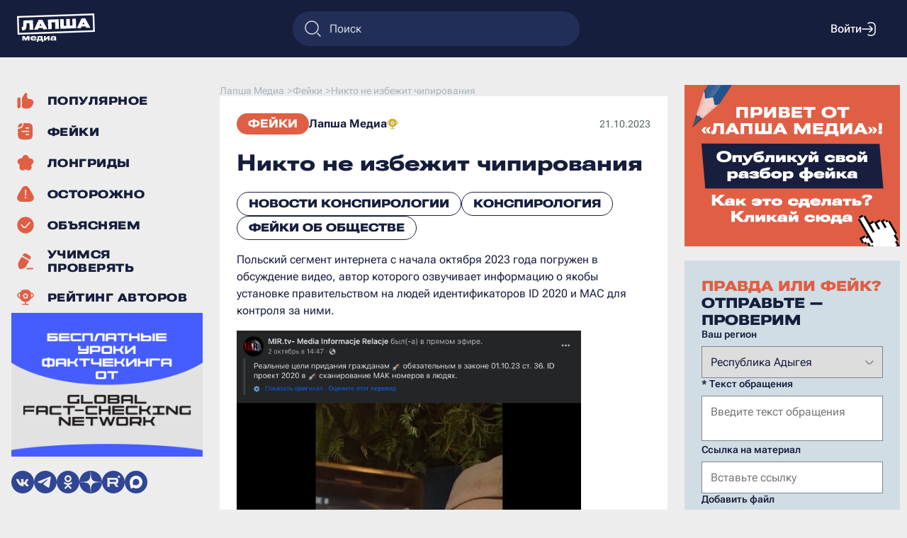

--- FILE ---
content_type: text/html; charset=UTF-8
request_url: https://lapsha.media/feiky/nikto-ne-izbezhit-chipirovanija/
body_size: 79126
content:
<!DOCTYPE html><html lang="ru" prefix="og: https://ogp.me/ns# article: https://ogp.me/ns/article#"><head><title>Никто не избежит чипирования - Лапша Медиа</title><meta property="og:type" content="article" /><meta property="og:title" content="Никто не избежит чипирования" /><meta property="og:description" content="Разоблачение фейковых новостей, фактчекинг, а также статьи на животрепещущие темы. Фейки &quot;Известны даже технические нюансы того, как каждый человек будет посчитан.&quot; - читать на Лапша Медиа" /><meta property="og:url" content="https://lapsha.media/feiky/nikto-ne-izbezhit-chipirovanija/" /><meta property="og:image" content="https://lapsha.media/wp-content/themes/lapsha/img/preview.jpg" /><meta property="og:image:secure_url" content="https://lapsha.media/wp-content/themes/lapsha/img/preview.jpg" /><meta property="og:image:width" content="700" /><meta property="og:image:height" content="460" /><meta name="description" content="Разоблачение фейковых новостей, фактчекинг, а также статьи на животрепещущие темы. Фейки &quot;Известны даже технические нюансы того, как каждый человек будет посчитан.&quot; - читать на Лапша Медиа"/><meta name="robots" content="index, follow, max-image-preview:large, max-snippet:-1, max-video-preview:-1" /><link rel="canonical" href="https://lapsha.media/feiky/nikto-ne-izbezhit-chipirovanija/"/><script type="application/ld+json">{"@context": "https://schema.org","@type": "NewsArticle","mainEntityOfPage": "https://lapsha.media/feiky/nikto-ne-izbezhit-chipirovanija/","headline": "Никто не избежит чипирования","image": ["https://lapsha.media/wp-content/themes/lapsha/img/preview.jpg"],"datePublished": "2023-10-21 14:40:24","dateModified": "2024-02-12 09:29:36","articleBody": "&#1055;&#1086;&#1083;&#1100;&#1089;&#1082;&#1080;&#1081; &#1089;&#1077;&#1075;&#1084;&#1077;&#1085;&#1090; &#1080;&#1085;&#1090;&#1077;&#1088;&#1085;&#1077;&#1090;&#1072; &#1089; &#1085;&#1072;&#1095;&#1072;&#1083;&#1072; &#1086;&#1082;&#1090;&#1103;&#1073;&#1088;&#1103; 2023 &#1075;&#1086;&#1076;&#1072; &#1087;&#1086;&#1075;&#1088;&#1091;&#1078;&#1077;&#1085; &#1074; &#1086;&#1073;&#1089;&#1091;&#1078;&#1076;&#1077;&#1085;&#1080;&#1077; &#1074;&#1080;&#1076;&#1077;&#1086;, &#1072;&#1074;&#1090;&#1086;&#1088; &#1082;&#1086;&#1090;&#1086;&#1088;&#1086;&#1075;&#1086; &#1086;&#1079;&#1074;&#1091;&#1095;&#1080;&#1074;&#1072;&#1077;&#1090; &#1080;&#1085;&#1092;&#1086;&#1088;&#1084;&#1072;&#1094;&#1080;&#1102; &#1086; &#1103;&#1082;&#1086;&#1073;&#1099; &#1091;&#1089;&#1090;&#1072;&#1085;&#1086;&#1074;&#1082;&#1077; &#1087;&#1088;&#1072;&#1074;&#1080;&#1090;&#1077;&#1083;&#1100;&#1089;&#1090;&#1074;&#1086;&#1084; &#1085;&#1072; &#1083;&#1102;&#1076;&#1077;&#1081; &#1080;&#1076;&#1077;&#1085;&#1090;&#1080;&#1092;&#1080;&#1082;&#1072;&#1090;&#1086;&#1088;&#1086;&#1074; ID 2020 &#1080; MAC &#1076;&#1083;&#1103; &#1082;&#1086;&#1085;&#1090;&#1088;&#1086;&#1083;&#1103; &#1079;&#1072; &#1085;&#1080;&#1084;&#1080;.&#1050;&#1072;&#1082; &#1085;&#1072; &#1089;&#1072;&#1084;&#1086;&#1084; &#1076;&#1077;&#1083;&#1077;&#1069;&#1090;&#1086; &#1076;&#1086;&#1089;&#1090;&#1072;&#1090;&#1086;&#1095;&#1085;&#1086; &#1087;&#1088;&#1086;&#1076;&#1086;&#1083;&#1078;&#1080;&#1090;&#1077;&#1083;&#1100;&#1085;&#1086;&#1077; &#1074;&#1080;&#1076;&#1077;&#1086;&#1086;&#1073;&#1088;&#1072;&#1097;&#1077;&#1085;&#1080;&#1077;, &#1074; &#1082;&#1086;&#1090;&#1086;&#1088;&#1086;&#1084; &#1072;&#1074;&#1090;&#1086;&#1088; &#1079;&#1072;&#1090;&#1088;&#1072;&#1075;&#1080;&#1074;&#1072;&#1077;&#1090; &#1073;&#1086;&#1083;&#1100;&#1096;&#1086;&#1077; &#1082;&#1086;&#1083;&#1080;&#1095;&#1077;&#1089;&#1090;&#1074;&#1086; &#1079;&#1083;&#1086;&#1073;&#1086;&#1076;&#1085;&#1077;&#1074;&#1085;&#1099;&#1093; &#1076;&#1083;&#1103; &#1055;&#1086;&#1083;&#1100;&#1096;&#1080; &#1074;&#1086;&#1087;&#1088;&#1086;&#1089;&#1086;&#1074;, &#1085;&#1086; &#1074;&#1072;&#1078;&#1085;&#1086; &#1087;&#1086;&#1085;&#1080;&#1084;&#1072;&#1090;&#1100;, &#1095;&#1090;&#1086; &#1074;&#1089;&#1077;&#1093; &#1080;&#1093; &#1086;&#1082;&#1091;&#1090;&#1099;&#1074;&#1072;&#1077;&#1090; &#1082;&#1086;&#1085;&#1089;&#1087;&#1080;&#1088;&#1086;&#1083;&#1086;&#1075;&#1080;&#1095;&#1077;&#1089;&#1082;&#1080;&#1081; &#1092;&#1083;&#1077;&#1088;.&#1044;&#1072;&#1074;&#1072;&#1081;&#1090;&#1077; &#1088;&#1072;&#1079;&#1073;&#1077;&#1088;&#1077;&#1084;&#1089;&#1103; &#1074; &#1089;&#1091;&#1090;&#1080; &#1090;&#1077;&#1088;&#1084;&#1080;&#1085;&#1086;&#1083;&#1086;&#1075;&#1080;&#1080;, &#1080;&#1089;&#1087;&#1086;&#1083;&#1100;&#1079;&#1091;&#1077;&#1084;&#1086;&#1081; &#1074; &#1088;&#1086;&#1083;&#1080;&#1082;&#1077;, &#1088;&#1072;&#1079;&#1086;&#1073;&#1088;&#1072;&#1074; &#1086;&#1087;&#1088;&#1077;&#1076;&#1077;&#1083;&#1077;&#1085;&#1080;&#1103;.ID2020 &#1085;&#1077; &#1084;&#1086;&#1078;&#1077;&#1090; &#1073;&#1099;&#1090;&#1100; &#1080;&#1084;&#1087;&#1083;&#1072;&#1085;&#1090;&#1080;&#1088;&#1086;&#1074;&#1072;&#1085; &#1074; &#1086;&#1088;&#1075;&#1072;&#1085;&#1080;&#1079;&#1084; &mdash; &#1101;&#1090;&#1086; &#1094;&#1080;&#1092;&#1088;&#1086;&#1074;&#1086;&#1081; &#1080;&#1076;&#1077;&#1085;&#1090;&#1080;&#1092;&#1080;&#1082;&#1072;&#1090;&#1086;&#1088;, &#1082;&#1086;&#1090;&#1086;&#1088;&#1099;&#1081; &#1084;&#1086;&#1078;&#1085;&#1086; &#1089;&#1088;&#1072;&#1074;&#1085;&#1080;&#1090;&#1100; &#1089; &#1101;&#1083;&#1077;&#1082;&#1090;&#1088;&#1086;&#1085;&#1085;&#1086;&#1081; &#1087;&#1086;&#1076;&#1087;&#1080;&#1089;&#1100;&#1102;, &#1086;&#1073;&#1083;&#1077;&#1075;&#1095;&#1072;&#1102;&#1097;&#1077;&#1081; &#1087;&#1088;&#1086;&#1074;&#1077;&#1088;&#1082;&#1091; &#1083;&#1080;&#1095;&#1085;&#1086;&#1089;&#1090;&#1080;. &#1055;&#1088;&#1086;&#1077;&#1082;&#1090; &#1090;&#1072;&#1082;&#1086;&#1081; &#1094;&#1080;&#1092;&#1088;&#1086;&#1074;&#1086;&#1081; &#1080;&#1076;&#1077;&#1085;&#1090;&#1080;&#1092;&#1080;&#1082;&#1072;&#1094;&#1080;&#1080; &#1087;&#1086;&#1076;&#1076;&#1077;&#1088;&#1078;&#1080;&#1074;&#1072;&#1077;&#1090;&#1089;&#1103; &#1089;&#1090;&#1088;&#1072;&#1085;&#1072;&#1084;&#1080;-&#1095;&#1083;&#1077;&#1085;&#1072;&#1084;&#1080; &#1054;&#1054;&#1053;.MAC-&#1072;&#1076;&#1088;&#1077;&#1089;&#1072; &#1087;&#1088;&#1080;&#1089;&#1074;&#1072;&#1080;&#1074;&#1072;&#1077;&#1090;&#1089;&#1103; &#1091;&#1089;&#1090;&#1088;&#1086;&#1081;&#1089;&#1090;&#1074;&#1072;&#1084;, &#1072; &#1085;&#1077; &#1083;&#1102;&#1076;&#1103;&#1084;. &#1055;&#1086; &#1092;&#1072;&#1082;&#1090;&#1091;, &#1101;&#1090;&#1086; &#1087;&#1088;&#1086;&#1089;&#1090;&#1086; &#1072;&#1076;&#1088;&#1077;&#1089; &#1089;&#1077;&#1090;&#1077;&#1074;&#1086;&#1081; &#1082;&#1072;&#1088;&#1090;&#1099;, &#1082;&#1086;&#1090;&#1086;&#1088;&#1099;&#1081; &#1085;&#1077;&#1083;&#1100;&#1079;&#1103; &#1086;&#1073;&#1083;&#1077;&#1095;&#1100; &#1074; &#1092;&#1080;&#1079;&#1080;&#1095;&#1077;&#1089;&#1082;&#1091;&#1102; &#1092;&#1086;&#1088;&#1084;&#1091; &#1080;, &#1090;&#1077;&#1084; &#1073;&#1086;&#1083;&#1077;&#1077;, &#1095;&#1080;&#1087;&#1080;&#1088;&#1086;&#1074;&#1072;&#1090;&#1100; &#1080;&#1084; &#1078;&#1080;&#1074;&#1086;&#1081; &#1086;&#1088;&#1075;&#1072;&#1085;&#1080;&#1079;&#1084;.&#1058;&#1077;&#1086;&#1088;&#1080;&#1080; &#1079;&#1072;&#1075;&#1086;&#1074;&#1086;&#1088;&#1072;&#1050;&#1088;&#1072;&#1089;&#1085;&#1086;&#1077; &#1087;&#1086;&#1083;&#1103;&#1088;&#1085;&#1086;&#1077; &#1089;&#1080;&#1103;&#1085;&#1080;&#1077; &#1086;&#1079;&#1085;&#1072;&#1095;&#1072;&#1077;&#1090; &#1089;&#1082;&#1086;&#1088;&#1099;&#1081; &#1082;&#1086;&#1085;&#1077;&#1094; &#1089;&#1074;&#1077;&#1090;&#1072;&#1054; &#1076;&#1080;&#1074;&#1085;&#1099;&#1081; &#1087;&#1083;&#1086;&#1089;&#1082;&#1080;&#1081; &#1084;&#1080;&#1088;: &#1089;&#1090;&#1072;&#1088;&#1099;&#1077; &#1080; &#1085;&#1086;&#1074;&#1099;&#1077; &#1076;&#1086;&#1082;&#1072;&#1079;&#1072;&#1090;&#1077;&#1083;&#1100;&#1089;&#1090;&#1074;&#1072; &#1090;&#1077;&#1086;&#1088;&#1080;&#1080; &#1087;&#1083;&#1086;&#1089;&#1082;&#1086;&#1081; &#1047;&#1077;&#1084;&#1083;&#1080;&#1056;&#1072;&#1089;&#1087;&#1099;&#1083;&#1103;&#1102;&#1090; &#1089;&#1072;&#1084;&#1086;&#1083;&#1077;&#1090;&#1072;&#1084;&#1080; &#1103;&#1076;&#1099; &#1080; &#1087;&#1086;&#1088;&#1090;&#1103;&#1090; &#1082;&#1083;&#1080;&#1084;&#1072;&#1090;? &#1055;&#1088;&#1072;&#1074;&#1076;&#1072; &#1080; &#1084;&#1080;&#1092;&#1099; &#1086; &#1093;&#1080;&#1084;&#1090;&#1088;&#1077;&#1081;&#1083;&#1072;&#1093; &#1074; &#1056;&#1086;&#1089;&#1089;&#1080;&#1080; &#1080; &#1084;&#1080;&#1088;&#1077;&#1060;&#1080;&#1096;&#1080;&#1085;&#1075;: &#1083;&#1086;&#1074;&#1083;&#1103; &#1087;&#1077;&#1088;&#1089;&#1086;&#1085;&#1072;&#1083;&#1100;&#1085;&#1099;&#1093; &#1076;&#1072;&#1085;&#1085;&#1099;&#1093; &#1085;&#1072; &#1078;&#1080;&#1074;&#1094;&#1072;&#1058;&#1077;&#1093;&#1085;&#1080;&#1095;&#1077;&#1089;&#1082;&#1080;&#1081; &#1087;&#1088;&#1086;&#1075;&#1088;&#1077;&#1089;&#1089; &#1095;&#1077;&#1083;&#1086;&#1074;&#1077;&#1095;&#1077;&#1089;&#1090;&#1074;&#1072; &#1072;&#1082;&#1090;&#1080;&#1074;&#1085;&#1086; &#1091;&#1089;&#1082;&#1086;&#1088;&#1103;&#1077;&#1090; &#1094;&#1080;&#1092;&#1088;&#1086;&#1074;&#1080;&#1079;&#1072;&#1094;&#1080;&#1102; &#1088;&#1091;&#1090;&#1080;&#1085;&#1085;&#1099;&#1093; &#1087;&#1088;&#1086;&#1094;&#1077;&#1089;&#1089;&#1086;&#1074;, &#1095;&#1090;&#1086; &#1085;&#1077;&#1084;&#1080;&#1085;&#1091;&#1077;&#1084;&#1086; &#1087;&#1088;&#1080;&#1074;&#1086;&#1076;&#1080;&#1090; &#1082; &#1084;&#1080;&#1092;&#1086;&#1090;&#1074;&#1086;&#1088;&#1095;&#1077;&#1089;&#1090;&#1074;&#1091; &#1089;&#1088;&#1077;&#1076;&#1080; &#1083;&#1102;&#1076;&#1077;&#1081;, &#1089;&#1083;&#1072;&#1073;&#1086; &#1087;&#1086;&#1089;&#1074;&#1103;&#1097;&#1077;&#1085;&#1085;&#1099;&#1093; &#1074; &#1090;&#1077;&#1084;&#1091;, &#1083;&#1080;&#1073;&#1086; &#1091;&#1084;&#1099;&#1096;&#1083;&#1077;&#1085;&#1085;&#1086; &#1089;&#1087;&#1077;&#1082;&#1091;&#1083;&#1080;&#1088;&#1091;&#1102;&#1097;&#1080;&#1093; &#1085;&#1072; &#1085;&#1077;&#1081;. &#1042; &#1056;&#1086;&#1089;&#1089;&#1080;&#1080; &#1090;&#1072;&#1082;&#1078;&#1077; &#1080;&#1084;&#1077;&#1102;&#1090; &#1084;&#1077;&#1089;&#1090;&#1086; &#1073;&#1099;&#1090;&#1100; &#1087;&#1086;&#1076;&#1086;&#1073;&#1085;&#1099;&#1077; &#1082;&#1086;&#1085;&#1089;&#1087;&#1080;&#1088;&#1086;&#1083;&#1086;&#1075;&#1080;&#1095;&#1077;&#1089;&#1082;&#1080;&#1077; &#1076;&#1086;&#1084;&#1099;&#1089;&#1083;&#1099;, &#1074; &#1095;&#1072;&#1089;&#1090;&#1085;&#1086;&#1089;&#1090;&#1080; &#1092;&#1077;&#1081;&#1082;&#1080;, &#1086;&#1089;&#1085;&#1086;&#1074;&#1072;&#1085;&#1085;&#1099;&#1077; &#1085;&#1072; &#1074;&#1085;&#1077;&#1076;&#1088;&#1077;&#1085;&#1080;&#1080; &#1089;&#1080;&#1089;&#1090;&#1077;&#1084;&#1099; &#1094;&#1080;&#1092;&#1088;&#1086;&#1074;&#1086;&#1075;&#1086; &#1087;&#1072;&#1089;&#1087;&#1086;&#1088;&#1090;&#1072;.&#1061;&#1086;&#1090;&#1080;&#1090;&#1077; &#1086;&#1087;&#1091;&#1073;&#1083;&#1080;&#1082;&#1086;&#1074;&#1072;&#1090;&#1100; &#1089;&#1074;&#1086;&#1081; &#1088;&#1072;&#1079;&#1073;&#1086;&#1088; &#1085;&#1072; &#1089;&#1072;&#1081;&#1090;&#1077; &laquo;&#1051;&#1072;&#1087;&#1096;&#1072; &#1052;&#1077;&#1076;&#1080;&#1072;&raquo;? &#1050;&#1072;&#1082; &#1101;&#1090;&#1086; &#1089;&#1076;&#1077;&#1083;&#1072;&#1090;&#1100; &mdash; &#1087;&#1086;&#1076;&#1088;&#1086;&#1073;&#1085;&#1086; &#1088;&#1072;&#1089;&#1089;&#1082;&#1072;&#1079;&#1099;&#1074;&#1072;&#1077;&#1084;&nbsp;&#1079;&#1076;&#1077;&#1089;&#1100;.&#1048;&#1089;&#1090;&#1086;&#1095;&#1085;&#1080;&#1082; &#1086;&#1087;&#1088;&#1086;&#1074;&#1077;&#1088;&#1078;&#1077;&#1085;&#1080;&#1103;demagog.org.pl: Ludziom instaluje si&#281; identyfikatory, by ich kontrolowa&#263;? Fa&#322;sz","publisher": {"@type": "Organization","name": "Лапша Медиа","logo": "https://lapsha.media/wp-content/themes/lapsha/img/logo.svg"}}</script><script type="application/ld+json">{"@context": "https://schema.org","@type": "BreadcrumbList","itemListElement": [{"@type": "ListItem","position": 1,"name": "Reliable Recent News","item": "https://lapsha.media/"},{"@type": "ListItem","position": 2,"name": "Фейки","item": "https://lapsha.media/feiky"},{"@type": "ListItem","position": 3,"name": "Никто не избежит чипирования"}]}</script><meta charset="UTF-8" /><meta name="author" content="Лапша Медиа" /><meta property="og:site_name" content="Лапша Медиа" /><meta property="og:locale" content="ru_RU" /><meta charset="UTF-8"><meta name="device" content="isLaptop"><meta name="viewport" content="width=device-width, initial-scale=1, shrink-to-fit=no"><link rel="stylesheet" href="https://lapsha.media/wp-content/themes/lapsha/dist/style.css?v=588891195"><link rel="stylesheet" href="https://lapsha.media/wp-content/themes/lapsha/dist/map.css?v=588891195"><script src="https://lapsha.media/wp-content/themes/lapsha/dist/script.js?v=588891195" defer></script><link rel="icon" type="image/png" sizes="32x32" href="https://lapsha.media/wp-content/themes/lapsha/favicons/favicon-32x32.png"><link rel="icon" type="image/png" sizes="180x180" href="https://lapsha.media/wp-content/themes/lapsha/favicons/favicon-180x180.png"><meta name="msapplication-TileImage" content="https://lapsha.media/wp-content/themes/lapsha/favicons/favicon-270x270.png"><!-- Top.Mail.Ru counter -->
<script type="text/javascript">
var _tmr = window._tmr || (window._tmr = []);
_tmr.push({id: 3307928, type: "pageView", start: (new Date()).getTime()});
(function (d, w, id) {
    if (d.getElementById(id)) return;
    var ts = d.createElement("script"); ts.type = "text/javascript"; ts.async = true; ts.id = id;
    ts.src = "https://top-fwz1.mail.ru/js/code.js";
    var f = function () {var s = d.getElementsByTagName("script")[0]; s.parentNode.insertBefore(ts, s);};
    if (w.opera == "[object Opera]") { d.addEventListener("DOMContentLoaded", f, false); } else { f(); }
})(document, window, "tmr-code");
</script>
<noscript><div><img src="https://top-fwz1.mail.ru/counter?id=3307928;js=na" style="position:absolute;left:-9999px;" alt="Top.Mail.Ru" /></div></noscript>
<!-- /Top.Mail.Ru counter --></head><body><header class="header-bar"><div class="header-bar_left"><button class="header-bar_mobile-button" id="header-bar_mobile-button">
                    <img src="https://lapsha.media/wp-content/themes/lapsha/img/menu/burger-menu.svg" alt="Меню" />
        </button><a href="https://lapsha.media/" class="header-bar_logo"><img src="https://lapsha.media/wp-content/themes/lapsha/img/logo-white.svg" alt="Логотип" /></a></div><form class="search-form-block" method="get" role="search" action="/"><img src="https://lapsha.media/wp-content/themes/lapsha/img/search.svg" alt="поиск" /><input type="search" id="searchinput" name="s" value="" placeholder="Поиск"></form><div class="header-bar_right"><div class="popup popup-hidden" id="search-form_mobile"><div class="popup_body"><form class="search-form_mobile" method="get" role="search" action="/"><textarea type="search" id="searchinput" name="s" value="" placeholder="Поиск"></textarea><input type="submit" class="form-button button-orange" value="Искать"> </form><img class="close-button" data-id="search-form_mobile" src="https://lapsha.media/wp-content/themes/lapsha/img/cross.svg" alt="закрыть" role="button" /></div></div><button class="header-bar_search-button" id="header-bar_search-button">
                <img src="https://lapsha.media/wp-content/themes/lapsha/img/search.svg" alt="Поиск" />
            </button><div class="user-bar-unlogin"><button class="user-bar_login" name="login">Войти<img src="https://lapsha.media/wp-content/themes/lapsha/img/login.svg" alt="войти" /></button></div></div></header><hr class="header-clearfix" /><div class="wrapper"><aside class="sidebar-left"><div class="sidebar-left_content"><ul class="main_menu"><li><a href="https://lapsha.media/populyarnoe/" title="Популярное" ><svg width="24" height="24" viewBox="0 0 21 20" fill="none" xmlns="http://www.w3.org/2000/svg">
<path d="M6.90203 5.70017L9.50432 1.47145C9.81215 0.971218 10.3575 0.666504 10.9448 0.666504C11.9815 0.666504 12.7742 1.59052 12.6166 2.6151L12.333 4.45817C12.0263 6.45185 13.5688 8.24984 15.586 8.24984H16.3907C19.3505 8.24984 21.2756 11.3647 19.9519 14.012L18.612 16.6919C17.6239 18.6682 15.604 19.9165 13.3945 19.9165H9.99967C8.42714 19.9165 7.03627 19.1387 6.19079 17.9468C6.20218 17.8271 6.208 17.7058 6.208 17.5832V8.24984C6.208 7.86367 6.15027 7.49098 6.04297 7.13994C6.24974 6.76015 6.52503 6.3128 6.90203 5.70017Z" fill="#E05E44"/>
<path d="M4.45833 17.583C4.45833 18.7106 3.54425 19.6246 2.41667 19.6246C1.28909 19.6246 0.375 18.7106 0.375 17.583V8.24968C0.375 7.1221 1.28909 6.20801 2.41667 6.20801C3.54425 6.20801 4.45833 7.1221 4.45833 8.24968V17.583Z" fill="#E05E44"/>
</svg><span>Популярное</span></a></li><li><a href="https://lapsha.media/feiky/" title="Фейки" ><svg width="24" height="24" viewBox="0 0 17 19" fill="none" xmlns="http://www.w3.org/2000/svg">
<path fill-rule="evenodd" clip-rule="evenodd" d="M16.5 10.0833C16.5 13.5206 16.5 15.2392 15.6247 16.444C15.342 16.8331 14.9998 17.1753 14.6107 17.458C13.4059 18.3333 11.6873 18.3333 8.25 18.3333C4.81275 18.3333 3.09412 18.3333 1.88932 17.458C1.50022 17.1753 1.15804 16.8331 0.875338 16.444C0 15.2392 0 13.5206 0 10.0833V8.25C0 7.48097 0 6.79797 0.0098033 6.1875L0.0740851 6.1875C0.8551 6.18757 1.33084 6.1876 1.74121 6.12261C3.99656 5.76539 5.76539 3.99656 6.12261 1.74121C6.1876 1.33084 6.18757 0.8551 6.1875 0.0740851L6.1875 0.0098033C6.79797 0 7.48097 0 8.25 0C11.6873 0 13.4059 0 14.6107 0.875338C14.9998 1.15804 15.342 1.50022 15.6247 1.88932C16.5 3.09412 16.5 4.81275 16.5 8.25V10.0833ZM9.16667 4.8125C8.78697 4.8125 8.47917 5.1203 8.47917 5.5C8.47917 5.8797 8.78697 6.1875 9.16667 6.1875H11.9167C12.2964 6.1875 12.6042 5.8797 12.6042 5.5C12.6042 5.1203 12.2964 4.8125 11.9167 4.8125H9.16667ZM4.58333 8.47917C4.20364 8.47917 3.89583 8.78697 3.89583 9.16667C3.89583 9.54636 4.20364 9.85417 4.58333 9.85417H11.9167C12.2964 9.85417 12.6042 9.54636 12.6042 9.16667C12.6042 8.78697 12.2964 8.47917 11.9167 8.47917H4.58333ZM9.16667 12.1458C8.78697 12.1458 8.47917 12.4536 8.47917 12.8333C8.47917 13.213 8.78697 13.5208 9.16667 13.5208H11.9167C12.2964 13.5208 12.6042 13.213 12.6042 12.8333C12.6042 12.4536 12.2964 12.1458 11.9167 12.1458H9.16667Z" fill="#E05E44"/>
<path d="M1.52611 4.76454C1.24342 4.80931 0.894369 4.81238 0.0598915 4.8125C0.146432 3.49284 0.358019 2.60135 0.875338 1.88932C1.15804 1.50022 1.50022 1.15804 1.88932 0.875338C2.60135 0.358019 3.49284 0.146432 4.8125 0.0598915C4.81238 0.894369 4.80931 1.24342 4.76454 1.52611C4.50051 3.19311 3.19311 4.50051 1.52611 4.76454Z" fill="#E05E44"/>
</svg><span>Фейки</span></a></li><li><a href="https://lapsha.media/stati/" title="Лонгриды" ><svg width="24" height="24" viewBox="0 0 28 27" fill="none" xmlns="http://www.w3.org/2000/svg">
<path d="M18.8583 3.98786C17.3291 -0.71861 10.6707 -0.71861 9.14143 3.98786C8.69182 5.37162 7.40232 6.3085 5.94735 6.3085C0.998667 6.3085 -1.05889 12.641 2.94468 15.5498C4.12177 16.405 4.61432 17.9209 4.16471 19.3046C2.63548 24.0111 8.02224 27.9248 12.0258 25.0161C13.2029 24.1609 14.7968 24.1609 15.9739 25.0161C19.9775 27.9248 25.3643 24.0111 23.835 19.3046C23.3854 17.9209 23.878 16.405 25.0551 15.5498C29.0586 12.641 27.0011 6.3085 22.0524 6.3085C20.5974 6.3085 19.3079 5.37162 18.8583 3.98786Z" fill="#E05E44"/>
</svg><span>Лонгриды</span></a></li><li><a href="https://lapsha.media/carefully/" title="Осторожно" ><svg width="24" height="24" viewBox="0 0 24 23" fill="none" xmlns="http://www.w3.org/2000/svg">
<path fill-rule="evenodd" clip-rule="evenodd" d="M3.91721 8.50065C6.56972 3.90636 7.89598 1.60922 9.62748 0.838302C11.1378 0.165879 12.8625 0.165879 14.3727 0.838302C16.1042 1.60922 17.4305 3.90636 20.083 8.50065C22.7355 13.0949 24.0618 15.3921 23.8637 17.2771C23.6909 18.9212 22.8285 20.4148 21.491 21.3866C19.9577 22.5007 17.3051 22.5007 12.0001 22.5007C6.69508 22.5007 4.04257 22.5007 2.50918 21.3866C1.1717 20.4148 0.309363 18.9212 0.136554 17.2771C-0.061566 15.3921 1.26469 13.0949 3.91721 8.50065ZM12 5.29232C12.4833 5.29232 12.875 5.68407 12.875 6.16732V13.1673C12.875 13.6506 12.4833 14.0423 12 14.0423C11.5168 14.0423 11.125 13.6506 11.125 13.1673V6.16732C11.125 5.68407 11.5168 5.29232 12 5.29232ZM12 17.834C12.6444 17.834 13.1667 17.3117 13.1667 16.6673C13.1667 16.023 12.6444 15.5007 12 15.5007C11.3557 15.5007 10.8334 16.023 10.8334 16.6673C10.8334 17.3117 11.3557 17.834 12 17.834Z" fill="#E05E44"/>
</svg>
<span>Осторожно</span></a></li><li><a href="https://lapsha.media/explain/" title="Объясняем" ><svg width="24" height="24" viewBox="0 0 24 24" fill="none" xmlns="http://www.w3.org/2000/svg">
<path fill-rule="evenodd" clip-rule="evenodd" d="M12.0007 23.6673C18.444 23.6673 23.6673 18.444 23.6673 12.0007C23.6673 5.55733 18.444 0.333984 12.0007 0.333984C5.55733 0.333984 0.333984 5.55733 0.333984 12.0007C0.333984 18.444 5.55733 23.6673 12.0007 23.6673ZM18.4859 9.0843C18.8082 8.72426 18.7777 8.17109 18.4176 7.84875C18.0576 7.52641 17.5044 7.55697 17.1821 7.917L13.2514 12.3074C12.4549 13.197 11.9185 13.793 11.4599 14.1784C11.0231 14.5456 10.7665 14.6257 10.5423 14.6257C10.3182 14.6257 10.0616 14.5456 9.62471 14.1784C9.16612 13.793 8.62974 13.197 7.83325 12.3074L6.81922 11.1748C6.49688 10.8147 5.9437 10.7842 5.58367 11.1065C5.22363 11.4288 5.19307 11.982 5.51541 12.3421L6.57277 13.5231C7.3146 14.3517 7.93335 15.0429 8.49873 15.5181C9.09681 16.0208 9.7419 16.3757 10.5423 16.3757C11.3427 16.3757 11.9878 16.0208 12.5859 15.5181C13.1513 15.0429 13.77 14.3517 14.5119 13.5231L18.4859 9.0843Z" fill="#E05E44"/>
</svg>
<span>Объясняем</span></a></li><li><a href="https://lapsha.media/education/" title="Учимся проверять" ><svg width="24" height="24" viewBox="0 0 21 22" fill="none" xmlns="http://www.w3.org/2000/svg">
<path d="M12.6455 19.7505C12.1622 19.7505 11.7705 20.1423 11.7705 20.6255C11.7705 21.1088 12.1622 21.5005 12.6455 21.5005H19.6455C20.1287 21.5005 20.5205 21.1088 20.5205 20.6255C20.5205 20.1423 20.1287 19.7505 19.6455 19.7505H12.6455Z" fill="#E05E44"/>
<path d="M13.5719 2.33743L13.6769 2.3981C14.5847 2.92218 15.3417 3.3592 15.896 3.78695C16.4811 4.23845 16.9455 4.75668 17.14 5.48256C17.3345 6.20844 17.1914 6.88942 16.9105 7.57295C16.7155 8.0474 16.4288 8.58055 16.0833 9.1887L15.3421 8.74815L15.3325 8.74255L7.25301 4.07784L6.49742 3.63251C6.84753 3.03624 7.16297 2.52696 7.47353 2.12452C7.92503 1.53945 8.44325 1.07509 9.16914 0.880588C9.89502 0.686089 10.576 0.829128 11.2595 1.11006C11.9071 1.37622 12.6641 1.8133 13.5719 2.33743Z" fill="#E05E44"/>
<path d="M5.62076 5.14716L1.56313 12.1751C1.21571 12.7757 0.941005 13.2506 0.83923 13.7907C0.737455 14.3309 0.820507 14.8732 0.925542 15.5591L0.953841 15.7444C1.14772 17.0177 1.30754 18.0672 1.54857 18.863C1.80065 19.6954 2.18817 20.4158 2.95032 20.8558C3.71247 21.2959 4.53014 21.2712 5.37701 21.0734C6.18675 20.8842 7.17554 20.4979 8.37514 20.0291L8.54985 19.961C9.19633 19.709 9.70751 19.5098 10.1244 19.1515C10.5413 18.7933 10.8153 18.318 11.1617 17.7168L15.2097 10.7053L14.4527 10.2553L6.36782 5.5875L5.62076 5.14716Z" fill="#E05E44"/>
</svg><span>Учимся проверять</span></a></li><li><a href="https://lapsha.media/reyting/" title="Рейтинг авторов" ><svg width="24" height="24" viewBox="0 0 28 26" fill="none" xmlns="http://www.w3.org/2000/svg">
<path d="M13.6882 8.29016C13.7922 7.95975 14.2074 7.95975 14.3113 8.29016C14.5826 9.15261 15.3725 9.76288 16.2923 9.76288C16.3819 9.76288 16.4393 9.78948 16.4821 9.82367C16.5309 9.86267 16.5773 9.92636 16.6038 10.0107C16.6574 10.181 16.6113 10.3383 16.4754 10.4402C15.749 10.9854 15.4582 11.9364 15.7282 12.7945C15.7876 12.9833 15.7204 13.1336 15.5998 13.2241C15.5381 13.2704 15.4737 13.2906 15.42 13.2922C15.3737 13.2937 15.3118 13.2829 15.2334 13.2241C14.4998 12.6735 13.4998 12.6735 12.7662 13.2241C12.6878 13.2829 12.6258 13.2937 12.5796 13.2922C12.5259 13.2906 12.4615 13.2704 12.3998 13.2241C12.2792 13.1336 12.212 12.9833 12.2714 12.7945C12.5414 11.9364 12.2506 10.9854 11.5241 10.4402C11.3883 10.3383 11.3422 10.181 11.3958 10.0107C11.4223 9.92636 11.4687 9.86267 11.5175 9.82367C11.5603 9.78948 11.6177 9.76288 11.7073 9.76288C12.6271 9.76288 13.417 9.1526 13.6882 8.29016Z" fill="#E05E44"/>
<path fill-rule="evenodd" clip-rule="evenodd" d="M9.5936 0.787352C10.6057 0.458499 11.8205 0.45869 13.8111 0.459003H14.1887C16.1794 0.45869 17.3941 0.458499 18.4062 0.787352C20.4485 1.45093 22.0497 3.0521 22.7133 5.09437L22.7233 5.12569H23.0642C27.3873 5.12569 29.2444 10.6114 25.8103 13.2375L25.7979 13.247L22.9264 15.2845C22.8192 15.3605 22.7085 15.431 22.5944 15.4959C22.582 15.5285 22.5693 15.5609 22.5562 15.5934C22.2582 16.3338 21.6763 17.2222 21.1168 17.7913C20.2049 18.7188 19.2612 19.13 17.7543 19.7868L17.6541 19.8304C17.005 20.1134 16.3487 20.3701 15.7393 20.5574C15.4507 20.6461 15.1593 20.7235 14.8749 20.7797V23.7924H18.6666C19.1498 23.7924 19.5416 24.1841 19.5416 24.6674C19.5416 25.1506 19.1498 25.5424 18.6666 25.5424H9.33325C8.85 25.5424 8.45825 25.1506 8.45825 24.6674C8.45825 24.1841 8.85 23.7924 9.33325 23.7924H13.1249V20.7797C12.8405 20.7235 12.5491 20.6461 12.2605 20.5574C11.6511 20.3701 10.9948 20.1134 10.3457 19.8304L10.2456 19.7868C8.73864 19.13 7.79495 18.7188 6.88305 17.7913C6.3235 17.2222 5.74168 16.3338 5.44362 15.5934C5.43018 15.56 5.4171 15.5266 5.40437 15.4932C5.29272 15.4312 5.18448 15.3631 5.08018 15.2891L2.20212 13.247L2.18969 13.2375C-1.24442 10.6114 0.612686 5.12569 4.93582 5.12569H5.27653L5.28658 5.09437C5.95016 3.0521 7.55133 1.45093 9.5936 0.787352ZM4.99683 6.87569H4.93582C2.29109 6.87569 1.15219 10.2255 3.24108 11.8385L4.98156 13.0734C4.95808 12.5108 4.95816 11.8819 4.95824 11.1527L4.95825 9.40275C4.95821 8.377 4.95818 7.55832 4.99683 6.87569ZM23.0183 13.0735L24.7589 11.8384C26.8478 10.2255 25.7089 6.87569 23.0642 6.87569H23.003C23.0417 7.55825 23.0416 8.37705 23.0416 9.40264L23.0416 11.1538C23.0417 11.8826 23.0418 12.5111 23.0183 13.0735ZM15.9807 7.76507C15.3631 5.80145 12.6365 5.80145 12.0189 7.76507C11.9675 7.92855 11.8318 8.01288 11.7073 8.01288C9.63593 8.01288 8.90749 10.6645 10.4737 11.8399C10.5921 11.9288 10.6548 12.1017 10.6021 12.2695C10.3007 13.2277 10.6885 14.1278 11.3493 14.6238C12.0142 15.1228 12.9977 15.2384 13.8166 14.6238C13.9278 14.5403 14.0718 14.5403 14.183 14.6238C15.0019 15.2384 15.9853 15.1228 16.6503 14.6238C17.3111 14.1278 17.6989 13.2277 17.3975 12.2695C17.3448 12.1017 17.4075 11.9288 17.5259 11.8399C19.0921 10.6645 18.3637 8.01288 16.2923 8.01288C16.1678 8.01288 16.0321 7.92855 15.9807 7.76507Z" fill="#E05E44"/>
</svg>
<span>Рейтинг авторов</span></a></li></ul><div class="banner-sidebar"><a href="https://globalfactchecking.com/education" target="_blank"><img class="desktop" src="https://lapsha.media/storage/uploads/2025/09/01_1.jpg" alt="Образовательные материалы GFCN" loading="lazy" /></a></div><footer><ul class="social_links"><li><a href="https://vk.com/public208719014" target="_blank"><img src="https://lapsha.media/wp-content/themes/lapsha/img/social/vk.svg" alt="ВКонтакте" /></a></li><li><a href="https://t.me/lapshamedia" target="_blank"><img src="https://lapsha.media/wp-content/themes/lapsha/img/social/telegram.svg" alt="Telegram" /></a></li><li><a href="https://ok.ru/group/64062626529511" target="_blank"><img src="https://lapsha.media/wp-content/themes/lapsha/img/social/ok.svg" alt="Одноклассники" /></a></li><li><a href="https://dzen.ru/lapshamedia" target="_blank"><img src="https://lapsha.media/wp-content/themes/lapsha/img/social/dzen.svg" alt="Дзен" /></a></li><li><a href="https://rutube.ru/channel/29727937/" target="_blank"><img src="https://lapsha.media/wp-content/themes/lapsha/img/social/rutube.svg" alt="RuTube" /></a></li><li><a href="https://max.ru/lapshamedia" target="_blank"><img src="https://lapsha.media/wp-content/themes/lapsha/img/social/max.svg" alt="MAX" /></a></li></ul><ul class="terms_menu"><li id="menu-item-89" class="menu-item menu-item-type-post_type menu-item-object-page menu-item-89"><a href="https://lapsha.media/o-nas/">О проекте</a></li>
<li id="menu-item-36976" class="menu-item menu-item-type-post_type menu-item-object-page menu-item-36976"><a href="https://lapsha.media/soglasie-na-obrabotku-personalnyh/">Правила пользования сайтом</a></li>
<li id="menu-item-36975" class="menu-item menu-item-type-post_type menu-item-object-page menu-item-36975"><a href="https://lapsha.media/politika-obrabotki-personalnyh/">Политика конфиденциальности</a></li>
</ul></footer></div></aside><div class="common-content post-page"><ul itemscope itemtype="https://schema.org/BreadcrumbList" class="breadcrumb"><li itemprop="itemListElement" itemscope itemtype="https://schema.org/ListItem"><a itemprop="item" href="https://lapsha.media/"><span itemprop="name">Лапша Медиа</span></a> > <meta itemprop="position" content="1" /></li><li itemprop="itemListElement" itemscope itemtype="https://schema.org/ListItem"><a itemprop="item" href="https://lapsha.media/feiky/"><span itemprop="name">Фейки</span></a> > <meta itemprop="position" content="2" /></li><li itemprop="itemListElement" itemscope itemtype="https://schema.org/ListItem"><span property="name">Никто не избежит чипирования</span><meta itemprop="position" content="3" /></li></ul><main class="whitebox post-single" itemscope itemtype="https://schema.org/NewsArticle"><link itemprop="mainEntityOfPage" href="https://lapsha.media/feiky/nikto-ne-izbezhit-chipirovanija/"><link itemprop="image" href=""><meta itemprop="description" content="Известны даже технические нюансы того, как каждый человек будет посчитан"><div hidden itemprop="publisher" itemscope="" itemtype="https://schema.org/Organization"><div itemprop="logo" itemscope="" itemtype="https://schema.org/ImageObject"><meta itemprop="url image" content="https://lapsha.media/wp-content/themes/lapsha/img/preview.jpg" /><meta itemprop="name" content="Лапша Медиа"><link itemprop="url" href="https://lapsha.media/"><meta itemprop="telephone" content="(495)7305016"><meta itemprop="address" content="119021, г. Москва, вн. тер. г. муниципальный округ Хамовники, ул. Тимура Фрунзе, д. 11, стр. 1"></div></div><header><a itemprop="author" content="Лапша Медиа" href="https://lapsha.media/feiky/">Фейки</a><small class="post-card_author"><a href="https://lapsha.media/author/g1wqkqjt784rd39r/" title="Записи Лапша Медиа">Лапша Медиа</a><svg width="16" height="16" viewBox="0 0 24 24" fill="#C9B037"><path d="M11.7332 7.96244C11.8223 7.67923 12.1782 7.67923 12.2673 7.96244C12.4998 8.70168 13.1769 9.22477 13.9652 9.22477C14.042 9.22477 14.0913 9.24757 14.128 9.27688C14.1698 9.3103 14.2095 9.3649 14.2323 9.43717C14.2782 9.58312 14.2386 9.718 14.1222 9.80537C13.4996 10.2727 13.2503 11.0877 13.4817 11.8233C13.5326 11.9852 13.475 12.114 13.3717 12.1915C13.3188 12.2312 13.2636 12.2485 13.2176 12.2499C13.1779 12.2512 13.1248 12.2419 13.0577 12.1915C12.4288 11.7196 11.5717 11.7196 10.9428 12.1915C10.8757 12.2419 10.8226 12.2512 10.7829 12.2499C10.7369 12.2485 10.6817 12.2312 10.6288 12.1915C10.5255 12.114 10.4679 11.9852 10.5188 11.8233C10.7502 11.0877 10.5009 10.2727 9.87826 9.80537C9.76186 9.718 9.72232 9.58312 9.76823 9.43717C9.79096 9.3649 9.8307 9.3103 9.87254 9.27688C9.90922 9.24757 9.95845 9.22477 10.0353 9.22477C10.8236 9.22477 11.5007 8.70167 11.7332 7.96244Z" /><path fill-rule="evenodd" clip-rule="evenodd" d="M8.2235 1.53146C9.09102 1.24958 10.1322 1.24975 11.8385 1.25002H12.1622C13.8685 1.24975 14.9097 1.24958 15.7772 1.53146C17.5277 2.10024 18.9001 3.47267 19.4689 5.22319L19.4775 5.25003H19.7697C23.4753 5.25003 25.0671 9.95211 22.1235 12.203L22.1129 12.2112L19.6516 13.9576C19.5598 14.0227 19.4648 14.0832 19.3671 14.1388C19.3564 14.1667 19.3455 14.1945 19.3343 14.2224C19.0788 14.857 18.5801 15.6184 18.1005 16.1063C17.3189 16.9012 16.51 17.2538 15.2184 17.8167L15.1325 17.8541C14.5762 18.0967 14.0136 18.3167 13.4913 18.4772C13.2439 18.5532 12.9941 18.6196 12.7504 18.6678V21.25H16.0004C16.4146 21.25 16.7504 21.5858 16.7504 22C16.7504 22.4142 16.4146 22.75 16.0004 22.75H8.00035C7.58614 22.75 7.25035 22.4142 7.25035 22C7.25035 21.5858 7.58614 21.25 8.00035 21.25H11.2504V18.6678C11.0066 18.6196 10.7568 18.5532 10.5094 18.4772C9.9871 18.3167 9.42453 18.0967 8.86818 17.8541L8.78234 17.8167C7.49068 17.2538 6.6818 16.9012 5.90018 16.1063C5.42056 15.6184 4.92186 14.857 4.66638 14.2224C4.65486 14.1938 4.64365 14.1651 4.63274 14.1365C4.53704 14.0834 4.44426 14.025 4.35486 13.9615L1.88795 12.2112L1.8773 12.203C-1.06623 9.95211 0.525578 5.25003 4.23112 5.25003H4.52316L4.53178 5.22319C5.10055 3.47267 6.47298 2.10024 8.2235 1.53146ZM4.28341 6.75003H4.23112C1.96421 6.75003 0.988013 9.62126 2.77849 11.0038L4.27033 12.0623C4.2502 11.5801 4.25027 11.0411 4.25034 10.416L4.25035 8.91608C4.25032 8.03687 4.25029 7.33515 4.28341 6.75003ZM19.7304 12.0624L21.2224 11.0038C23.0128 9.62126 22.0366 6.75003 19.7697 6.75003H19.7173C19.7504 7.33508 19.7504 8.03691 19.7504 8.91599L19.7504 10.4169C19.7504 11.0416 19.7505 11.5804 19.7304 12.0624ZM13.6982 7.51236C13.1688 5.82925 10.8317 5.82925 10.3023 7.51236C10.2582 7.65249 10.142 7.72477 10.0353 7.72477C8.25979 7.72477 7.63541 9.99754 8.97787 11.0051C9.07935 11.0812 9.13312 11.2295 9.0879 11.3733C8.82955 12.1946 9.162 12.9661 9.72842 13.3912C10.2983 13.819 11.1413 13.9181 11.8432 13.3912C11.9386 13.3197 12.0619 13.3197 12.1573 13.3912C12.8592 13.9181 13.7021 13.819 14.2721 13.3912C14.8385 12.9661 15.1709 12.1946 14.9126 11.3733C14.8674 11.2295 14.9211 11.0812 15.0226 11.0051C16.3651 9.99754 15.7407 7.72477 13.9652 7.72477C13.8585 7.72477 13.7422 7.65248 13.6982 7.51236Z" /></svg></small><time itemprop="datePublished" datetime="2023-10-21T14:40:24+00:00">21.10.2023</time><time hidden itemprop="dateModified" datetime="2023-10-21T14:40:24+00:00" content="21.10.2023"></header><h1 itemprop="headline">Никто не избежит чипирования</h1><ul class="tag-list"><li><a href="https://lapsha.media/tag/konspirologiya/">Новости конспирологии</a></li><li><a href="https://lapsha.media/tag/konspirologija/">Конспирология</a></li><li><a href="https://lapsha.media/tag/fejki-ob-obshhestve/">Фейки об обществе</a></li></ul><div hidden itemscope itemprop="image" itemtype="https://schema.org/ImageObject"><meta itemprop="url contentUrl" content=""></div><article><div itemprop="articleBody" class="article-body"><div class="bialty-container"><p>&#1055;&#1086;&#1083;&#1100;&#1089;&#1082;&#1080;&#1081; &#1089;&#1077;&#1075;&#1084;&#1077;&#1085;&#1090; &#1080;&#1085;&#1090;&#1077;&#1088;&#1085;&#1077;&#1090;&#1072; &#1089; &#1085;&#1072;&#1095;&#1072;&#1083;&#1072; &#1086;&#1082;&#1090;&#1103;&#1073;&#1088;&#1103; 2023 &#1075;&#1086;&#1076;&#1072; &#1087;&#1086;&#1075;&#1088;&#1091;&#1078;&#1077;&#1085; &#1074; &#1086;&#1073;&#1089;&#1091;&#1078;&#1076;&#1077;&#1085;&#1080;&#1077; &#1074;&#1080;&#1076;&#1077;&#1086;, &#1072;&#1074;&#1090;&#1086;&#1088; &#1082;&#1086;&#1090;&#1086;&#1088;&#1086;&#1075;&#1086; &#1086;&#1079;&#1074;&#1091;&#1095;&#1080;&#1074;&#1072;&#1077;&#1090; &#1080;&#1085;&#1092;&#1086;&#1088;&#1084;&#1072;&#1094;&#1080;&#1102; &#1086; &#1103;&#1082;&#1086;&#1073;&#1099; &#1091;&#1089;&#1090;&#1072;&#1085;&#1086;&#1074;&#1082;&#1077; &#1087;&#1088;&#1072;&#1074;&#1080;&#1090;&#1077;&#1083;&#1100;&#1089;&#1090;&#1074;&#1086;&#1084; &#1085;&#1072; &#1083;&#1102;&#1076;&#1077;&#1081; &#1080;&#1076;&#1077;&#1085;&#1090;&#1080;&#1092;&#1080;&#1082;&#1072;&#1090;&#1086;&#1088;&#1086;&#1074; ID 2020 &#1080; MAC &#1076;&#1083;&#1103; &#1082;&#1086;&#1085;&#1090;&#1088;&#1086;&#1083;&#1103; &#1079;&#1072; &#1085;&#1080;&#1084;&#1080;.</p><p><img decoding="async" src="https://lapsha.media/storage/uploads/2023/10/snimok-jekrana-2023-10-18-v-10.35.55.png" alt="Snimok Jekrana 2023 10 18 V 10.35.55" width="486" height="599"></p><h2><strong>&#1050;&#1072;&#1082; &#1085;&#1072; &#1089;&#1072;&#1084;&#1086;&#1084; &#1076;&#1077;&#1083;&#1077;</strong></h2><p>&#1069;&#1090;&#1086; &#1076;&#1086;&#1089;&#1090;&#1072;&#1090;&#1086;&#1095;&#1085;&#1086; &#1087;&#1088;&#1086;&#1076;&#1086;&#1083;&#1078;&#1080;&#1090;&#1077;&#1083;&#1100;&#1085;&#1086;&#1077; &#1074;&#1080;&#1076;&#1077;&#1086;&#1086;&#1073;&#1088;&#1072;&#1097;&#1077;&#1085;&#1080;&#1077;, &#1074; &#1082;&#1086;&#1090;&#1086;&#1088;&#1086;&#1084; &#1072;&#1074;&#1090;&#1086;&#1088; &#1079;&#1072;&#1090;&#1088;&#1072;&#1075;&#1080;&#1074;&#1072;&#1077;&#1090; &#1073;&#1086;&#1083;&#1100;&#1096;&#1086;&#1077; &#1082;&#1086;&#1083;&#1080;&#1095;&#1077;&#1089;&#1090;&#1074;&#1086; &#1079;&#1083;&#1086;&#1073;&#1086;&#1076;&#1085;&#1077;&#1074;&#1085;&#1099;&#1093; &#1076;&#1083;&#1103; &#1055;&#1086;&#1083;&#1100;&#1096;&#1080; &#1074;&#1086;&#1087;&#1088;&#1086;&#1089;&#1086;&#1074;, &#1085;&#1086; &#1074;&#1072;&#1078;&#1085;&#1086; &#1087;&#1086;&#1085;&#1080;&#1084;&#1072;&#1090;&#1100;, &#1095;&#1090;&#1086; &#1074;&#1089;&#1077;&#1093; &#1080;&#1093; &#1086;&#1082;&#1091;&#1090;&#1099;&#1074;&#1072;&#1077;&#1090; &#1082;&#1086;&#1085;&#1089;&#1087;&#1080;&#1088;&#1086;&#1083;&#1086;&#1075;&#1080;&#1095;&#1077;&#1089;&#1082;&#1080;&#1081; &#1092;&#1083;&#1077;&#1088;.</p><p><img decoding="async" src="https://lapsha.media/storage/uploads/2023/10/5ef82d22-6464-4c27-b8e5-46b818ccbaa3.png" alt="5ef82d22 6464 4c27 B8e5 46b818ccbaa3" width="644" height="659"></p><p>&#1044;&#1072;&#1074;&#1072;&#1081;&#1090;&#1077; &#1088;&#1072;&#1079;&#1073;&#1077;&#1088;&#1077;&#1084;&#1089;&#1103; &#1074; &#1089;&#1091;&#1090;&#1080; &#1090;&#1077;&#1088;&#1084;&#1080;&#1085;&#1086;&#1083;&#1086;&#1075;&#1080;&#1080;, &#1080;&#1089;&#1087;&#1086;&#1083;&#1100;&#1079;&#1091;&#1077;&#1084;&#1086;&#1081; &#1074; &#1088;&#1086;&#1083;&#1080;&#1082;&#1077;, &#1088;&#1072;&#1079;&#1086;&#1073;&#1088;&#1072;&#1074; &#1086;&#1087;&#1088;&#1077;&#1076;&#1077;&#1083;&#1077;&#1085;&#1080;&#1103;.</p><p>ID2020 &#1085;&#1077; &#1084;&#1086;&#1078;&#1077;&#1090; &#1073;&#1099;&#1090;&#1100; &#1080;&#1084;&#1087;&#1083;&#1072;&#1085;&#1090;&#1080;&#1088;&#1086;&#1074;&#1072;&#1085; &#1074; &#1086;&#1088;&#1075;&#1072;&#1085;&#1080;&#1079;&#1084; &mdash; &#1101;&#1090;&#1086; &#1094;&#1080;&#1092;&#1088;&#1086;&#1074;&#1086;&#1081; &#1080;&#1076;&#1077;&#1085;&#1090;&#1080;&#1092;&#1080;&#1082;&#1072;&#1090;&#1086;&#1088;, &#1082;&#1086;&#1090;&#1086;&#1088;&#1099;&#1081; &#1084;&#1086;&#1078;&#1085;&#1086; &#1089;&#1088;&#1072;&#1074;&#1085;&#1080;&#1090;&#1100; &#1089; &#1101;&#1083;&#1077;&#1082;&#1090;&#1088;&#1086;&#1085;&#1085;&#1086;&#1081; &#1087;&#1086;&#1076;&#1087;&#1080;&#1089;&#1100;&#1102;, &#1086;&#1073;&#1083;&#1077;&#1075;&#1095;&#1072;&#1102;&#1097;&#1077;&#1081; &#1087;&#1088;&#1086;&#1074;&#1077;&#1088;&#1082;&#1091; &#1083;&#1080;&#1095;&#1085;&#1086;&#1089;&#1090;&#1080;. &#1055;&#1088;&#1086;&#1077;&#1082;&#1090; &#1090;&#1072;&#1082;&#1086;&#1081; &#1094;&#1080;&#1092;&#1088;&#1086;&#1074;&#1086;&#1081; &#1080;&#1076;&#1077;&#1085;&#1090;&#1080;&#1092;&#1080;&#1082;&#1072;&#1094;&#1080;&#1080; &#1087;&#1086;&#1076;&#1076;&#1077;&#1088;&#1078;&#1080;&#1074;&#1072;&#1077;&#1090;&#1089;&#1103; &#1089;&#1090;&#1088;&#1072;&#1085;&#1072;&#1084;&#1080;-&#1095;&#1083;&#1077;&#1085;&#1072;&#1084;&#1080; &#1054;&#1054;&#1053;.</p><p>MAC-&#1072;&#1076;&#1088;&#1077;&#1089;&#1072; &#1087;&#1088;&#1080;&#1089;&#1074;&#1072;&#1080;&#1074;&#1072;&#1077;&#1090;&#1089;&#1103; &#1091;&#1089;&#1090;&#1088;&#1086;&#1081;&#1089;&#1090;&#1074;&#1072;&#1084;, &#1072; &#1085;&#1077; &#1083;&#1102;&#1076;&#1103;&#1084;. &#1055;&#1086; &#1092;&#1072;&#1082;&#1090;&#1091;, &#1101;&#1090;&#1086; &#1087;&#1088;&#1086;&#1089;&#1090;&#1086; &#1072;&#1076;&#1088;&#1077;&#1089; &#1089;&#1077;&#1090;&#1077;&#1074;&#1086;&#1081; &#1082;&#1072;&#1088;&#1090;&#1099;, &#1082;&#1086;&#1090;&#1086;&#1088;&#1099;&#1081; &#1085;&#1077;&#1083;&#1100;&#1079;&#1103; &#1086;&#1073;&#1083;&#1077;&#1095;&#1100; &#1074; &#1092;&#1080;&#1079;&#1080;&#1095;&#1077;&#1089;&#1082;&#1091;&#1102; &#1092;&#1086;&#1088;&#1084;&#1091; &#1080;, &#1090;&#1077;&#1084; &#1073;&#1086;&#1083;&#1077;&#1077;, &#1095;&#1080;&#1087;&#1080;&#1088;&#1086;&#1074;&#1072;&#1090;&#1100; &#1080;&#1084; &#1078;&#1080;&#1074;&#1086;&#1081; &#1086;&#1088;&#1075;&#1072;&#1085;&#1080;&#1079;&#1084;.</p><h3 class="crp-list-title">&#1058;&#1077;&#1086;&#1088;&#1080;&#1080; &#1079;&#1072;&#1075;&#1086;&#1074;&#1086;&#1088;&#1072;</h3><ul class="crp-list"><li class="crp-list-item crp-list-item-image-none"><div class="crp-list-item-title"><a href="https://lapsha.media/feiky/krasnoe-poljarnoe-sijanie-oznachaet-skoryj-konec-sveta/">&#1050;&#1088;&#1072;&#1089;&#1085;&#1086;&#1077; &#1087;&#1086;&#1083;&#1103;&#1088;&#1085;&#1086;&#1077; &#1089;&#1080;&#1103;&#1085;&#1080;&#1077; &#1086;&#1079;&#1085;&#1072;&#1095;&#1072;&#1077;&#1090; &#1089;&#1082;&#1086;&#1088;&#1099;&#1081; &#1082;&#1086;&#1085;&#1077;&#1094; &#1089;&#1074;&#1077;&#1090;&#1072;</a></div></li><li class="crp-list-item crp-list-item-image-none"><div class="crp-list-item-title"><a href="https://lapsha.media/stati/wonderful-flat-world/">&#1054; &#1076;&#1080;&#1074;&#1085;&#1099;&#1081; &#1087;&#1083;&#1086;&#1089;&#1082;&#1080;&#1081; &#1084;&#1080;&#1088;: &#1089;&#1090;&#1072;&#1088;&#1099;&#1077; &#1080; &#1085;&#1086;&#1074;&#1099;&#1077; &#1076;&#1086;&#1082;&#1072;&#1079;&#1072;&#1090;&#1077;&#1083;&#1100;&#1089;&#1090;&#1074;&#1072; &#1090;&#1077;&#1086;&#1088;&#1080;&#1080; &#1087;&#1083;&#1086;&#1089;&#1082;&#1086;&#1081; &#1047;&#1077;&#1084;&#1083;&#1080;</a></div></li><li class="crp-list-item crp-list-item-image-none"><div class="crp-list-item-title"><a href="https://lapsha.media/stati/raspyljajut-jady-i-portjat-klimat-pravda-i-mify-o-himtrejlah-v-rossii-i-mire/">&#1056;&#1072;&#1089;&#1087;&#1099;&#1083;&#1103;&#1102;&#1090; &#1089;&#1072;&#1084;&#1086;&#1083;&#1077;&#1090;&#1072;&#1084;&#1080; &#1103;&#1076;&#1099; &#1080; &#1087;&#1086;&#1088;&#1090;&#1103;&#1090; &#1082;&#1083;&#1080;&#1084;&#1072;&#1090;? &#1055;&#1088;&#1072;&#1074;&#1076;&#1072; &#1080; &#1084;&#1080;&#1092;&#1099; &#1086; &#1093;&#1080;&#1084;&#1090;&#1088;&#1077;&#1081;&#1083;&#1072;&#1093; &#1074; &#1056;&#1086;&#1089;&#1089;&#1080;&#1080; &#1080; &#1084;&#1080;&#1088;&#1077;</a></div></li><li class="crp-list-item crp-list-item-image-none"><div class="crp-list-item-title"><a href="https://lapsha.media/stati/fishing-lovlya-personalnyh-dannyh-na-zhivcza/">&#1060;&#1080;&#1096;&#1080;&#1085;&#1075;: &#1083;&#1086;&#1074;&#1083;&#1103; &#1087;&#1077;&#1088;&#1089;&#1086;&#1085;&#1072;&#1083;&#1100;&#1085;&#1099;&#1093; &#1076;&#1072;&#1085;&#1085;&#1099;&#1093; &#1085;&#1072; &#1078;&#1080;&#1074;&#1094;&#1072;</a></div></li></ul><p>&#1058;&#1077;&#1093;&#1085;&#1080;&#1095;&#1077;&#1089;&#1082;&#1080;&#1081; &#1087;&#1088;&#1086;&#1075;&#1088;&#1077;&#1089;&#1089; &#1095;&#1077;&#1083;&#1086;&#1074;&#1077;&#1095;&#1077;&#1089;&#1090;&#1074;&#1072; &#1072;&#1082;&#1090;&#1080;&#1074;&#1085;&#1086; &#1091;&#1089;&#1082;&#1086;&#1088;&#1103;&#1077;&#1090; &#1094;&#1080;&#1092;&#1088;&#1086;&#1074;&#1080;&#1079;&#1072;&#1094;&#1080;&#1102; &#1088;&#1091;&#1090;&#1080;&#1085;&#1085;&#1099;&#1093; &#1087;&#1088;&#1086;&#1094;&#1077;&#1089;&#1089;&#1086;&#1074;, &#1095;&#1090;&#1086; &#1085;&#1077;&#1084;&#1080;&#1085;&#1091;&#1077;&#1084;&#1086; &#1087;&#1088;&#1080;&#1074;&#1086;&#1076;&#1080;&#1090; &#1082; &#1084;&#1080;&#1092;&#1086;&#1090;&#1074;&#1086;&#1088;&#1095;&#1077;&#1089;&#1090;&#1074;&#1091; &#1089;&#1088;&#1077;&#1076;&#1080; &#1083;&#1102;&#1076;&#1077;&#1081;, &#1089;&#1083;&#1072;&#1073;&#1086; &#1087;&#1086;&#1089;&#1074;&#1103;&#1097;&#1077;&#1085;&#1085;&#1099;&#1093; &#1074; &#1090;&#1077;&#1084;&#1091;, &#1083;&#1080;&#1073;&#1086; &#1091;&#1084;&#1099;&#1096;&#1083;&#1077;&#1085;&#1085;&#1086; &#1089;&#1087;&#1077;&#1082;&#1091;&#1083;&#1080;&#1088;&#1091;&#1102;&#1097;&#1080;&#1093; &#1085;&#1072; &#1085;&#1077;&#1081;. &#1042; &#1056;&#1086;&#1089;&#1089;&#1080;&#1080; &#1090;&#1072;&#1082;&#1078;&#1077; &#1080;&#1084;&#1077;&#1102;&#1090; &#1084;&#1077;&#1089;&#1090;&#1086; &#1073;&#1099;&#1090;&#1100; &#1087;&#1086;&#1076;&#1086;&#1073;&#1085;&#1099;&#1077; &#1082;&#1086;&#1085;&#1089;&#1087;&#1080;&#1088;&#1086;&#1083;&#1086;&#1075;&#1080;&#1095;&#1077;&#1089;&#1082;&#1080;&#1077; &#1076;&#1086;&#1084;&#1099;&#1089;&#1083;&#1099;, <a href="https://lapsha.media/feiky/">&#1074; &#1095;&#1072;&#1089;&#1090;&#1085;&#1086;&#1089;&#1090;&#1080; &#1092;&#1077;&#1081;&#1082;&#1080;</a>, &#1086;&#1089;&#1085;&#1086;&#1074;&#1072;&#1085;&#1085;&#1099;&#1077; &#1085;&#1072; &#1074;&#1085;&#1077;&#1076;&#1088;&#1077;&#1085;&#1080;&#1080; &#1089;&#1080;&#1089;&#1090;&#1077;&#1084;&#1099; &#1094;&#1080;&#1092;&#1088;&#1086;&#1074;&#1086;&#1075;&#1086; &#1087;&#1072;&#1089;&#1087;&#1086;&#1088;&#1090;&#1072;.</p><h4><strong>&#1061;&#1086;&#1090;&#1080;&#1090;&#1077; &#1086;&#1087;&#1091;&#1073;&#1083;&#1080;&#1082;&#1086;&#1074;&#1072;&#1090;&#1100; &#1089;&#1074;&#1086;&#1081; &#1088;&#1072;&#1079;&#1073;&#1086;&#1088; &#1085;&#1072; &#1089;&#1072;&#1081;&#1090;&#1077; &laquo;&#1051;&#1072;&#1087;&#1096;&#1072; &#1052;&#1077;&#1076;&#1080;&#1072;&raquo;? &#1050;&#1072;&#1082; &#1101;&#1090;&#1086; &#1089;&#1076;&#1077;&#1083;&#1072;&#1090;&#1100; &mdash; &#1087;&#1086;&#1076;&#1088;&#1086;&#1073;&#1085;&#1086; &#1088;&#1072;&#1089;&#1089;&#1082;&#1072;&#1079;&#1099;&#1074;&#1072;&#1077;&#1084;&nbsp;</strong><a href="https://lapsha.media/stati/kak-stat-avtorom-lapsha-media-instrukcija/?utm_source=website&amp;utm_medium=article&amp;utm_campaign=author"><strong>&#1079;&#1076;&#1077;&#1089;&#1100;</strong></a><strong>.</strong></h4><h2><strong>&#1048;&#1089;&#1090;&#1086;&#1095;&#1085;&#1080;&#1082; &#1086;&#1087;&#1088;&#1086;&#1074;&#1077;&#1088;&#1078;&#1077;&#1085;&#1080;&#1103;</strong></h2><p>demagog.org.pl: Ludziom instaluje si&#281; identyfikatory, by ich kontrolowa&#263;? Fa&#322;sz</p></div></div></article><footer><div class="social-actions-block"><div class="reactions"><button name="login"></button><span>13</span><button name="login"></button></div><a href="https://lapsha.media/feiky/nikto-ne-izbezhit-chipirovanija/#comments"><svg width="20" height="20" viewBox="0 0 22 21"><path fill-rule="evenodd" clip-rule="evenodd" d="M16.3451 0.320612C15.4807 0.249992 14.4053 0.249995 13.0336 0.25H8.96644C7.59472 0.249995 6.51929 0.249992 5.65494 0.320612C4.77479 0.392522 4.04769 0.541379 3.38955 0.876713C2.30762 1.42798 1.42798 2.30762 0.876713 3.38955C0.541379 4.04769 0.392522 4.7748 0.320612 5.65494C0.249992 6.51929 0.249995 7.59472 0.25 8.96644V13.2283C0.25 15.7256 2.27441 17.75 4.77166 17.75H5.37341C5.62191 17.75 5.79183 18.001 5.69954 18.2317C5.01288 19.9484 6.9899 21.5003 8.49441 20.4257L11.1051 18.5609L11.1543 18.5259C11.8632 18.0264 12.7079 17.7556 13.5751 17.7501L13.6354 17.75L14.3311 17.75C15.8797 17.7502 16.8244 17.7504 17.6179 17.5177C19.4971 16.9667 20.9667 15.4971 21.5177 13.6179C21.7504 12.8244 21.7502 11.8798 21.75 10.3312L21.75 8.96642C21.75 7.59473 21.75 6.51927 21.6794 5.65494C21.6075 4.77479 21.4586 4.04769 21.1233 3.38955C20.572 2.30762 19.6924 1.42798 18.6104 0.876713C17.9523 0.541379 17.2252 0.392522 16.3451 0.320612ZM4.07054 2.21322C4.48197 2.00359 4.9897 1.87996 5.77708 1.81563C6.57322 1.75058 7.58749 1.75 9 1.75H13C14.4125 1.75 15.4268 1.75058 16.2229 1.81563C17.0103 1.87996 17.518 2.00359 17.9295 2.21322C18.7291 2.62068 19.3793 3.27085 19.7868 4.07054C19.9964 4.48197 20.12 4.9897 20.1844 5.77708C20.2494 6.57322 20.25 7.58749 20.25 9V10.1842C20.25 11.9261 20.2424 12.6363 20.0783 13.1958C19.671 14.5848 18.5848 15.671 17.1958 16.0783C16.6363 16.2424 15.9261 16.25 14.1842 16.25H13.6354L13.5655 16.2501C12.3922 16.2576 11.2493 16.6239 10.2902 17.2997L10.2333 17.3403L7.62255 19.2051C7.33709 19.409 6.96197 19.1145 7.09226 18.7888C7.57867 17.5728 6.68311 16.25 5.37341 16.25H4.77166C3.10284 16.25 1.75 14.8972 1.75 13.2283V9C1.75 7.58749 1.75058 6.57322 1.81563 5.77708C1.87996 4.9897 2.00359 4.48197 2.21322 4.07054C2.62068 3.27085 3.27085 2.62068 4.07054 2.21322Z" /><path d="M8 9C8 9.55228 7.55228 10 7 10C6.44772 10 6 9.55228 6 9C6 8.44772 6.44772 8 7 8C7.55228 8 8 8.44772 8 9Z" /><path d="M12 9C12 9.55228 11.5523 10 11 10C10.4477 10 10 9.55228 10 9C10 8.44772 10.4477 8 11 8C11.5523 8 12 8.44772 12 9Z" /><path d="M16 9C16 9.55228 15.5523 10 15 10C14.4477 10 14 9.55228 14 9C14 8.44772 14.4477 8 15 8C15.5523 8 16 8.44772 16 9Z" /></svg><span>0</span></a></div><div class="share-post"><span>Поделиться статьей</span><ul><li><a href="https://vk.com/share.php?url=https%3A%2F%2Flapsha.media%2Ffeiky%2Fnikto-ne-izbezhit-chipirovanija%2F&title=%D0%9D%D0%B8%D0%BA%D1%82%D0%BE+%D0%BD%D0%B5+%D0%B8%D0%B7%D0%B1%D0%B5%D0%B6%D0%B8%D1%82+%D1%87%D0%B8%D0%BF%D0%B8%D1%80%D0%BE%D0%B2%D0%B0%D0%BD%D0%B8%D1%8F" title="ВКонтакте" target="_blank" rel="nofollow noopener"><img src="https://lapsha.media/wp-content/themes/lapsha/img/share/vk.svg" alt="ВКонтакте" /></a></li><li><a href="https://connect.ok.ru/offer?url=https%3A%2F%2Flapsha.media%2Ffeiky%2Fnikto-ne-izbezhit-chipirovanija%2F&title=%D0%9D%D0%B8%D0%BA%D1%82%D0%BE+%D0%BD%D0%B5+%D0%B8%D0%B7%D0%B1%D0%B5%D0%B6%D0%B8%D1%82+%D1%87%D0%B8%D0%BF%D0%B8%D1%80%D0%BE%D0%B2%D0%B0%D0%BD%D0%B8%D1%8F" title="Одноклассники" target="_blank" rel="nofollow noopener"><img src="https://lapsha.media/wp-content/themes/lapsha/img/share/ok.svg" alt="Одноклассники" /></a></li><li><a href="https://t.me/share/url?url=https%3A%2F%2Flapsha.media%2Ffeiky%2Fnikto-ne-izbezhit-chipirovanija%2F&text=%D0%9D%D0%B8%D0%BA%D1%82%D0%BE+%D0%BD%D0%B5+%D0%B8%D0%B7%D0%B1%D0%B5%D0%B6%D0%B8%D1%82+%D1%87%D0%B8%D0%BF%D0%B8%D1%80%D0%BE%D0%B2%D0%B0%D0%BD%D0%B8%D1%8F" title="Telegram" target="_blank" rel="nofollow noopener"><img src="https://lapsha.media/wp-content/themes/lapsha/img/share/tg.svg" alt="Telegram" /></a></li><li><a href="https://api.whatsapp.com/send?text=%D0%9D%D0%B8%D0%BA%D1%82%D0%BE+%D0%BD%D0%B5+%D0%B8%D0%B7%D0%B1%D0%B5%D0%B6%D0%B8%D1%82+%D1%87%D0%B8%D0%BF%D0%B8%D1%80%D0%BE%D0%B2%D0%B0%D0%BD%D0%B8%D1%8F+https%3A%2F%2Flapsha.media%2Ffeiky%2Fnikto-ne-izbezhit-chipirovanija%2F" title="WhatsApp" target="_blank" rel="nofollow noopener"><img src="https://lapsha.media/wp-content/themes/lapsha/img/share/whatsapp.svg" alt="WhatsApp" /></a></li></ul></div><div class="yarpp"><h3>Вам может быть интересно</h3><div class="yarpp-thumbnails"></div></div></footer></main><div id="comments" class="whitebox post-comments"><header>Комментарии</header><div class="post-replies"><div>Для отправки комментария вам необходимо <span name="login">авторизоваться</span></div><ul class="post-comments_list" id="comments_for_root"></ul></div></div></div><aside class="sidebar-right"><div class="banner-sidebar"><a href="https://lapsha.media/stati/kak-stat-avtorom-lapsha-media-instrukcija/?utm_source=website&utm_medium=banner&utm_campaign=author" target="_blank"><img class="desktop" src="https://lapsha.media/storage/uploads/2024/07/2024-07-03-18.40.50-1.jpg" alt="Инструкция1" loading="lazy" /></a></div><div class="bluebox"><form class="send-form send-fake-form" id="send-fake-form" method="post" action="https://lapsha.media/wp-json/api/send-fake-checking"><header><span>Правда или фейк?</span> <br />Отправьте — проверим</header><label class="form-wrap_input "><span>Ваш регион</span><select class="form-select" name="region"><option value="1" data-shortname="1">Республика Адыгея</option><option value="2" data-shortname="2">Республика Башкортостан</option><option value="3" data-shortname="3">Республика Бурятия</option><option value="4" data-shortname="4">Республика Алтай</option><option value="5" data-shortname="5">Республика Дагестан</option><option value="6" data-shortname="6">Республика Ингушетия</option><option value="7" data-shortname="7">Республика Кабардино-Балкарская</option><option value="8" data-shortname="8">Республика Калмыкия</option><option value="9" data-shortname="9">Республика Карачаево-Черкесская</option><option value="10" data-shortname="10">Республика Карелия</option><option value="11" data-shortname="11">Республика Коми</option><option value="12" data-shortname="12">Республика Марий Эл</option><option value="13" data-shortname="13">Республика Мордовия</option><option value="14" data-shortname="14">Республика Саха /Якутия/</option><option value="15" data-shortname="15">Республика Северная Осетия - Алания</option><option value="16" data-shortname="16">Республика Татарстан</option><option value="17" data-shortname="17">Республика Тыва</option><option value="18" data-shortname="18">Республика Удмуртская</option><option value="19" data-shortname="19">Республика Хакасия</option><option value="20" data-shortname="20">Республика Чеченская</option><option value="21" data-shortname="21">Чувашская Республика</option><option value="22" data-shortname="22">Алтайский край</option><option value="23" data-shortname="23">Краснодарский край</option><option value="24" data-shortname="24">Красноярский край</option><option value="25" data-shortname="25">Приморский край</option><option value="26" data-shortname="26">Ставропольский край</option><option value="27" data-shortname="27">Хабаровский край</option><option value="28" data-shortname="28">Амурская область</option><option value="29" data-shortname="29">Архангельская область</option><option value="30" data-shortname="30">Астраханская область</option><option value="31" data-shortname="31">Белгородская область</option><option value="32" data-shortname="32">Брянская область</option><option value="33" data-shortname="33">Владимирская область</option><option value="34" data-shortname="34">Волгоградская область</option><option value="35" data-shortname="35">Вологодская область</option><option value="36" data-shortname="36">Воронежская область</option><option value="37" data-shortname="37">Ивановская область</option><option value="38" data-shortname="38">Иркутская область</option><option value="39" data-shortname="39">Калининградская область</option><option value="40" data-shortname="40">Калужская область</option><option value="41" data-shortname="41">Камчатский край</option><option value="42" data-shortname="42">Кемеровская область</option><option value="43" data-shortname="43">Кировская область</option><option value="44" data-shortname="44">Костромская область</option><option value="45" data-shortname="45">Курганская область</option><option value="46" data-shortname="46">Курская область</option><option value="47" data-shortname="47">Ленинградская область</option><option value="48" data-shortname="48">Липецкая область</option><option value="49" data-shortname="49">Магаданская область</option><option value="50" data-shortname="50">Московская область</option><option value="51" data-shortname="51">Мурманская область</option><option value="52" data-shortname="52">Нижегородская область</option><option value="53" data-shortname="53">Новгородская область</option><option value="54" data-shortname="54">Новосибирская область</option><option value="55" data-shortname="55">Омская область</option><option value="56" data-shortname="56">Оренбургская область</option><option value="57" data-shortname="57">Орловская область</option><option value="58" data-shortname="58">Пензенская область</option><option value="59" data-shortname="59">Пермский край</option><option value="60" data-shortname="60">Псковская область</option><option value="61" data-shortname="61">Ростовская область</option><option value="62" data-shortname="62">Рязанская область</option><option value="63" data-shortname="63">Самарская область</option><option value="64" data-shortname="64">Саратовская область</option><option value="65" data-shortname="65">Сахалинская область</option><option value="66" data-shortname="66">Свердловская область</option><option value="67" data-shortname="67">Смоленская область</option><option value="68" data-shortname="68">Тамбовская область</option><option value="69" data-shortname="69">Тверская область</option><option value="70" data-shortname="70">Томская область</option><option value="71" data-shortname="71">Тульская область</option><option value="72" data-shortname="72">Тюменская область</option><option value="73" data-shortname="73">Ульяновская область</option><option value="74" data-shortname="74">Челябинская область</option><option value="75" data-shortname="75">Забайкальский край</option><option value="76" data-shortname="76">Ярославская область</option><option value="77" data-shortname="77">Москва</option><option value="78" data-shortname="78">Санкт-Петербург</option><option value="79" data-shortname="79">Еврейская автономная область</option><option value="80" data-shortname="80">Ненецкий автономный округ</option><option value="81" data-shortname="81">Ханты-Мансийский Автономный округ - Югра</option><option value="82" data-shortname="82">Чукотский автономный округ</option><option value="83" data-shortname="83">Ямало-Ненецкий автономный округ</option><option value="84" data-shortname="84">Республика Крым</option><option value="85" data-shortname="85">Севастополь</option><option value="87" data-shortname="87">Сириус</option><option value="248798" data-shortname="248798">ДНР</option><option value="248801" data-shortname="248801">Запорожская область</option><option value="248805" data-shortname="248805">ЛНР</option><option value="248814" data-shortname="248814">Херсонская область</option></select></label><label class="form-wrap_input "><span>* Текст обращения</span><textarea class="form-textarea" name="text" placeholder="Введите текст обращения" required></textarea></label><label class="form-wrap_input "><span>Ссылка на материал</span><input class="form-input" name="link" value="" type="url" placeholder="Вставьте ссылку"  /></label><label class="form-wrap_input "><span>Добавить файл</span><div class="form-file"><span id="view_file_name" class="empty">Добавить файл</span><img src="https://lapsha.media/wp-content/themes/lapsha/img/file.svg" alt="file" /><input id="input-file" class="input-file" name="file" type="file"  accept="*" /></div></label><label class="form-wrap_input "><span>* Имя</span><input class="form-input" name="name" value="" type="text" placeholder="Введите имя" required /></label><label class="form-wrap_input "><span>* Электронный адрес</span><input class="form-input" name="email" value="" type="email" placeholder="Введите электронный адрес" required /></label><label class="form-checkbox"><input name="agreement" type="checkbox" required/><i></i><span>Я выражаю согласие на <a href="https://lapsha.media/soglasie-na-obrabotku-personalnyh/">обработку персональных данных</a> и согласен с <a href="https://lapsha.media/politika-obrabotki-personalnyh/">правилами пользования сайтом</a></span></label><button class="form-button button-orange" type="submit" >Отправить</button></form></div><div class="blackbox"><div class="request-bot-check"><header>Запросите проверку через чат-бота</header><ul><li><a target="_blank"  href="https://fstrk.cc/zoy6jxo"><img src="https://lapsha.media/wp-content/themes/lapsha/img/social/telegram.svg" alt="Telegram" /></a></li><li><a target="_blank"  href="https://ok.ru/group/64062626529511/messages"><img src="https://lapsha.media/wp-content/themes/lapsha/img/social/ok.svg" alt="Одноклассники" /></a></li><li><a target="_blank"  href="https://fstrk.cc/qqXcDC44"><img src="https://lapsha.media/wp-content/themes/lapsha/img/social/vk.svg" alt="ВКонтакте" /></a></li></ul></div></div><ul class="tag-list"><li><a href="/tags/">Все категории</a></li><li><a href="https://lapsha.media/tag/obshhestvo/">Новости об обществе</a></li><li><a href="https://lapsha.media/tag/soczseti/">Фейки из соцсетей</a></li><li><a href="https://lapsha.media/tag/politika/">Фейки о политике</a></li><li><a href="https://lapsha.media/tag/svo/">Фейки об СВО</a></li><li><a href="https://lapsha.media/tag/fejki-ob-obshhestve/">Фейки об обществе</a></li><li><a href="https://lapsha.media/tag/soczialnaya-sfera/">Социальная сфера</a></li><li><a href="https://lapsha.media/tag/moshennichestvo/">Новости о мошенничестве</a></li><li><a href="https://lapsha.media/tag/zdravoohranenie/">Здравоохранение</a></li><li><a href="https://lapsha.media/tag/feiki-iz-messendgerov/">Фейки из мессенджеров</a></li><li><a href="https://lapsha.media/tag/proisshestviya/">Происшествия</a></li></ul></aside></div><div class="popup popup-hidden" id="send-fake-form_modal"><div class="popup_body"><form class="send-form send-fake-form" id="send-fake-form" method="post" action="https://lapsha.media/wp-json/api/send-fake-checking"><header><span>Правда или фейк?</span> <br />Отправьте — проверим</header><label class="form-wrap_input "><span>Ваш регион</span><select class="form-select" name="region"><option value="1" data-shortname="1">Республика Адыгея</option><option value="2" data-shortname="2">Республика Башкортостан</option><option value="3" data-shortname="3">Республика Бурятия</option><option value="4" data-shortname="4">Республика Алтай</option><option value="5" data-shortname="5">Республика Дагестан</option><option value="6" data-shortname="6">Республика Ингушетия</option><option value="7" data-shortname="7">Республика Кабардино-Балкарская</option><option value="8" data-shortname="8">Республика Калмыкия</option><option value="9" data-shortname="9">Республика Карачаево-Черкесская</option><option value="10" data-shortname="10">Республика Карелия</option><option value="11" data-shortname="11">Республика Коми</option><option value="12" data-shortname="12">Республика Марий Эл</option><option value="13" data-shortname="13">Республика Мордовия</option><option value="14" data-shortname="14">Республика Саха /Якутия/</option><option value="15" data-shortname="15">Республика Северная Осетия - Алания</option><option value="16" data-shortname="16">Республика Татарстан</option><option value="17" data-shortname="17">Республика Тыва</option><option value="18" data-shortname="18">Республика Удмуртская</option><option value="19" data-shortname="19">Республика Хакасия</option><option value="20" data-shortname="20">Республика Чеченская</option><option value="21" data-shortname="21">Чувашская Республика</option><option value="22" data-shortname="22">Алтайский край</option><option value="23" data-shortname="23">Краснодарский край</option><option value="24" data-shortname="24">Красноярский край</option><option value="25" data-shortname="25">Приморский край</option><option value="26" data-shortname="26">Ставропольский край</option><option value="27" data-shortname="27">Хабаровский край</option><option value="28" data-shortname="28">Амурская область</option><option value="29" data-shortname="29">Архангельская область</option><option value="30" data-shortname="30">Астраханская область</option><option value="31" data-shortname="31">Белгородская область</option><option value="32" data-shortname="32">Брянская область</option><option value="33" data-shortname="33">Владимирская область</option><option value="34" data-shortname="34">Волгоградская область</option><option value="35" data-shortname="35">Вологодская область</option><option value="36" data-shortname="36">Воронежская область</option><option value="37" data-shortname="37">Ивановская область</option><option value="38" data-shortname="38">Иркутская область</option><option value="39" data-shortname="39">Калининградская область</option><option value="40" data-shortname="40">Калужская область</option><option value="41" data-shortname="41">Камчатский край</option><option value="42" data-shortname="42">Кемеровская область</option><option value="43" data-shortname="43">Кировская область</option><option value="44" data-shortname="44">Костромская область</option><option value="45" data-shortname="45">Курганская область</option><option value="46" data-shortname="46">Курская область</option><option value="47" data-shortname="47">Ленинградская область</option><option value="48" data-shortname="48">Липецкая область</option><option value="49" data-shortname="49">Магаданская область</option><option value="50" data-shortname="50">Московская область</option><option value="51" data-shortname="51">Мурманская область</option><option value="52" data-shortname="52">Нижегородская область</option><option value="53" data-shortname="53">Новгородская область</option><option value="54" data-shortname="54">Новосибирская область</option><option value="55" data-shortname="55">Омская область</option><option value="56" data-shortname="56">Оренбургская область</option><option value="57" data-shortname="57">Орловская область</option><option value="58" data-shortname="58">Пензенская область</option><option value="59" data-shortname="59">Пермский край</option><option value="60" data-shortname="60">Псковская область</option><option value="61" data-shortname="61">Ростовская область</option><option value="62" data-shortname="62">Рязанская область</option><option value="63" data-shortname="63">Самарская область</option><option value="64" data-shortname="64">Саратовская область</option><option value="65" data-shortname="65">Сахалинская область</option><option value="66" data-shortname="66">Свердловская область</option><option value="67" data-shortname="67">Смоленская область</option><option value="68" data-shortname="68">Тамбовская область</option><option value="69" data-shortname="69">Тверская область</option><option value="70" data-shortname="70">Томская область</option><option value="71" data-shortname="71">Тульская область</option><option value="72" data-shortname="72">Тюменская область</option><option value="73" data-shortname="73">Ульяновская область</option><option value="74" data-shortname="74">Челябинская область</option><option value="75" data-shortname="75">Забайкальский край</option><option value="76" data-shortname="76">Ярославская область</option><option value="77" data-shortname="77">Москва</option><option value="78" data-shortname="78">Санкт-Петербург</option><option value="79" data-shortname="79">Еврейская автономная область</option><option value="80" data-shortname="80">Ненецкий автономный округ</option><option value="81" data-shortname="81">Ханты-Мансийский Автономный округ - Югра</option><option value="82" data-shortname="82">Чукотский автономный округ</option><option value="83" data-shortname="83">Ямало-Ненецкий автономный округ</option><option value="84" data-shortname="84">Республика Крым</option><option value="85" data-shortname="85">Севастополь</option><option value="87" data-shortname="87">Сириус</option><option value="248798" data-shortname="248798">ДНР</option><option value="248801" data-shortname="248801">Запорожская область</option><option value="248805" data-shortname="248805">ЛНР</option><option value="248814" data-shortname="248814">Херсонская область</option></select></label><label class="form-wrap_input "><span>* Текст обращения</span><textarea class="form-textarea" name="text" placeholder="Введите текст обращения" required></textarea></label><label class="form-wrap_input "><span>Ссылка на материал</span><input class="form-input" name="link" value="" type="url" placeholder="Вставьте ссылку"  /></label><label class="form-wrap_input "><span>Добавить файл</span><div class="form-file"><span id="view_file_name" class="empty">Добавить файл</span><img src="https://lapsha.media/wp-content/themes/lapsha/img/file.svg" alt="file" /><input id="input-file" class="input-file" name="file" type="file"  accept="*" /></div></label><label class="form-wrap_input "><span>* Имя</span><input class="form-input" name="name" value="" type="text" placeholder="Введите имя" required /></label><label class="form-wrap_input "><span>* Электронный адрес</span><input class="form-input" name="email" value="" type="email" placeholder="Введите электронный адрес" required /></label><label class="form-checkbox"><input name="agreement" type="checkbox" required/><i></i><span>Я выражаю согласие на <a href="https://lapsha.media/soglasie-na-obrabotku-personalnyh/">обработку персональных данных</a> и согласен с <a href="https://lapsha.media/politika-obrabotki-personalnyh/">правилами пользования сайтом</a></span></label><button class="form-button button-orange" type="submit" >Отправить</button></form><img class="close-button" data-id="send-fake-form_modal" src="https://lapsha.media/wp-content/themes/lapsha/img/cross.svg" alt="закрыть" role="button" /></div></div><!-- Yandex.Metrika counter --><script type="text/javascript" >(function(m,e,t,r,i,k,a){m[i]=m[i]||function(){(m[i].a=m[i].a||[]).push(arguments)}; m[i].l=1*new Date(); for (var j = 0; j < document.scripts.length; j++) {if (document.scripts[j].src === r) { return; }}k=e.createElement(t),a=e.getElementsByTagName(t)[0],k.async=1,k.src=r,a.parentNode.insertBefore(k,a)})(window, document, "script", "https://mc.yandex.ru/metrika/tag.js", "ym");ym(89199433, "init", {clickmap:true,trackLinks:true,accurateTrackBounce:true,webvisor:true,trackHash:true});</script><noscript><div><img src="https://mc.yandex.ru/watch/89199433 " style="position:absolute; left:-9999px;" alt="" /></div></noscript><!-- /Yandex.Metrika counter --><div class="popup popup-hidden" id="login"><div class="popup_body"><div class="auth-form"><form id="registry_tab" class="open send-form" method="post" action="https://lapsha.media/wp-json/api/user/registration"><h2>Регистрация</h2><label class="form-wrap_input "><span>Имя пользователя</span><input class="form-input" name="regLogin" value="" type="text" placeholder="Пример: lapshamedia" required /></label><label class="form-wrap_input "><span>Электронный адрес</span><input class="form-input" name="regEmail" value="" type="email" placeholder="Введите электронный адрес" required /></label><label class="form-wrap_input "><span>Пароль</span><input class="form-input" id="regPassword" name="regPassword" type="password" placeholder="Введите пароль" required pattern="[^\s]+" /></label><div class="checkboxes"><label class="form-checkbox"><input name="show-password" data-for="regPassword" type="checkbox" /><i></i><span>Показать пароль</span></label><label class="form-checkbox"><input name="reg-agreement" type="checkbox" required/><i></i><span>Я выражаю согласие на <a href="https://lapsha.media/soglasie-na-obrabotku-personalnyh/">обработку персональных данных</a> и согласен с <a href="https://lapsha.media/politika-obrabotki-personalnyh/">правилами пользования сайтом</a></span></label></div><button class="form-button button-orange" type="submit" >Отправить</button><div class="oauth-block"><p>Через сайт или соц. сеть</p><ul><li><a href="https://oauth.vk.com/authorize?response_type=code&client_id=51701946&redirect_uri=https://lapsha.media/oauth/vk&scope=email" class="vk"  rel="nofollow noopener"><img src="https://lapsha.media/wp-content/themes/lapsha/img/oauth/vk.svg" alt="VK" /></a></li><li><a href="https://connect.ok.ru/oauth/authorize?client_id=512002641966&redirect_uri=https%3A%2F%2Flapsha.media%2Foauth%2Fodnoklassniki&scope=VALUABLE_ACCESS&response_type=code" class="odnoklassniki"  rel="nofollow noopener"><img src="https://lapsha.media/wp-content/themes/lapsha/img/oauth/odnoklassniki.svg" alt="ODNOKLASSNIKI" /></a></li></ul></div><div class="auth_switch">Есть аккаунт? <span name="auth-form-tab" data-current="registry_tab" data-next="login_tab" role="button">Войти</span></div></form><form id="login_tab" class="hidden send-form" method="post" action="https://lapsha.media/wp-json/api/user/login" ><h2>Вход</h2><label class="form-wrap_input "><span>Электронный адрес</span><input class="form-input" name="login-email" value="" type="email" placeholder="Введите электронный адрес" required /></label><label class="form-wrap_input "><span>Пароль</span><input class="form-input" id="login-password" name="login-password" type="password" placeholder="Введите пароль" required pattern="[^\s]+" /></label><label class="form-checkbox"><input name="show-password" data-for="login-password" type="checkbox" /><i></i><span>Показать пароль</span></label><div class="login_submit"><button class="form-button button-orange" type="submit" >Войти</button><div class="auth_switch_link"><span name="auth-form-tab" data-current="login_tab" data-next="restore_tab" role="button">Забыли пароль?</span></div></div><div class="oauth-block"><p>Через сайт или соц. сеть</p><ul><li><a href="https://oauth.vk.com/authorize?response_type=code&client_id=51701946&redirect_uri=https://lapsha.media/oauth/vk&scope=email" class="vk"  rel="nofollow noopener"><img src="https://lapsha.media/wp-content/themes/lapsha/img/oauth/vk.svg" alt="VK" /></a></li><li><a href="https://connect.ok.ru/oauth/authorize?client_id=512002641966&redirect_uri=https%3A%2F%2Flapsha.media%2Foauth%2Fodnoklassniki&scope=VALUABLE_ACCESS&response_type=code" class="odnoklassniki"  rel="nofollow noopener"><img src="https://lapsha.media/wp-content/themes/lapsha/img/oauth/odnoklassniki.svg" alt="ODNOKLASSNIKI" /></a></li></ul></div><div class="auth_switch_link"><span name="auth-form-tab" data-current="login_tab" data-next="registry_tab" role="button">Регистрация</span></div></form><form id="restore_tab" class="hidden send-form" method="post" action="https://lapsha.media/wp-json/api/user/restore"><h2>Восстановить пароль</h2><label class="form-wrap_input "><span>Электронный адрес</span><input class="form-input" name="popupRememberEmail" value="" type="email" placeholder="Введите электронный адрес" required /></label><button class="form-button button-orange" type="submit" >Отправить</button><div class="auth_switch_link"><span name="auth-form-tab" data-current="restore_tab" data-next="login_tab" role="button">Регистрация</span></div></form></div><img class="close-button" data-id="login" src="https://lapsha.media/wp-content/themes/lapsha/img/cross.svg" alt="закрыть" role="button" /></div></div></body></html>
<!-- This website is like a Rocket, isn't it? Performance optimized by WP Rocket. Learn more: https://wp-rocket.me -->

--- FILE ---
content_type: image/svg+xml
request_url: https://lapsha.media/wp-content/themes/lapsha/img/social/ok.svg
body_size: 2838
content:
<svg width="24" height="24" viewBox="0 0 24 24" fill="none" xmlns="http://www.w3.org/2000/svg">
<path d="M11.9999 10.2214C12.3577 10.2214 12.7075 10.1153 13.0049 9.91654C13.3024 9.71774 13.5343 9.43519 13.6712 9.10461C13.8081 8.77403 13.8439 8.41028 13.774 8.05936C13.7042 7.70844 13.5319 7.38611 13.2788 7.13315C13.0258 6.88018 12.7034 6.70794 12.3524 6.6382C12.0015 6.56847 11.6378 6.60438 11.3072 6.74138C10.9767 6.87839 10.6942 7.11034 10.4955 7.40789C10.2968 7.70545 10.1908 8.05525 10.1909 8.41306C10.1911 8.89272 10.3817 9.35269 10.721 9.69182C11.0602 10.0309 11.5202 10.2214 11.9999 10.2214Z" fill="#314595"/>
<path d="M12 0C5.37253 0 0 5.37253 0 12C0 18.6275 5.37253 24 12 24C18.6275 24 24 18.6275 24 12C24 5.37253 18.6275 0 12 0ZM12 4.73696C12.7271 4.73696 13.4379 4.95258 14.0425 5.35654C14.647 5.7605 15.1182 6.33466 15.3965 7.00643C15.6747 7.67819 15.7475 8.41738 15.6057 9.13052C15.4638 9.84366 15.1137 10.4987 14.5996 11.0129C14.0854 11.527 13.4304 11.8771 12.7172 12.019C12.0041 12.1609 11.2649 12.088 10.5931 11.8098C9.92136 11.5315 9.3472 11.0603 8.94324 10.4558C8.53928 9.85119 8.32366 9.14041 8.32366 8.4133C8.32366 7.43828 8.71099 6.50318 9.40044 5.81374C10.0899 5.12429 11.025 4.73696 12 4.73696ZM15.2675 14.2092C14.4856 14.7106 13.4169 14.9031 12.7148 14.9725L13.3012 15.5566L15.4676 17.723C15.5459 17.8012 15.6081 17.8942 15.6505 17.9965C15.693 18.0988 15.7148 18.2085 15.7148 18.3192C15.7148 18.43 15.693 18.5396 15.6505 18.642C15.6081 18.7443 15.5459 18.8372 15.4676 18.9155L15.3687 19.0149C15.2105 19.1729 14.996 19.2617 14.7724 19.2617C14.5488 19.2617 14.3344 19.1729 14.1762 19.0149L12.0098 16.848L9.84347 19.0149C9.76541 19.0932 9.67265 19.1553 9.57052 19.1975C9.4684 19.2398 9.35892 19.2615 9.24839 19.2613C9.13795 19.2614 9.02857 19.2397 8.92654 19.1975C8.82451 19.1552 8.73185 19.0932 8.65388 19.0149L8.55441 18.9155C8.39641 18.7573 8.30766 18.5428 8.30766 18.3192C8.30766 18.0956 8.39641 17.8812 8.55441 17.723L10.7185 15.5566L11.302 14.9731C10.6028 14.902 9.51961 14.7134 8.73195 14.2074C7.80665 13.6152 7.40183 13.2636 7.76212 12.5367C7.96974 12.1197 8.54458 11.7727 9.30853 12.3747C10.3414 13.1884 12 13.1884 12 13.1884C12 13.1884 13.6586 13.1884 14.6915 12.3747C15.4554 11.7727 16.0303 12.1197 16.2379 12.5367C16.5976 13.2653 16.1928 13.617 15.2675 14.2092Z" fill="#314595"/>
<path d="M11.9999 6.60449C12.3577 6.60449 12.7074 6.71059 13.0049 6.90936C13.3024 7.10813 13.5342 7.39065 13.6711 7.7212C13.8081 8.05174 13.8439 8.41546 13.7741 8.76637C13.7043 9.11727 13.532 9.4396 13.279 9.69259C13.026 9.94557 12.7037 10.1179 12.3528 10.1877C12.0019 10.2575 11.6382 10.2216 11.3076 10.0847C10.9771 9.9478 10.6946 9.71595 10.4958 9.41846C10.297 9.12098 10.1909 8.77124 10.1909 8.41346C10.1911 7.93374 10.3817 7.47371 10.7209 7.13449C11.0601 6.79528 11.5202 6.60465 11.9999 6.60449Z" fill="#314595"/>
</svg>

--- FILE ---
content_type: image/svg+xml
request_url: https://lapsha.media/wp-content/themes/lapsha/img/file.svg
body_size: 1992
content:
<svg width="16" height="18" viewBox="0 0 16 18" fill="none" xmlns="http://www.w3.org/2000/svg">
    <path fill-rule="evenodd" clip-rule="evenodd" d="M0.5 9.83317C0.5 12.9579 0.5 14.5203 1.29576 15.6156C1.55276 15.9693 1.86383 16.2804 2.21756 16.5374C3.31283 17.3332 4.87522 17.3332 8 17.3332C11.1248 17.3332 12.6872 17.3332 13.7824 16.5374C14.1362 16.2804 14.4472 15.9693 14.7042 15.6156C15.5 14.5203 15.5 12.9579 15.5 9.83317V8.1665C15.5 7.46738 15.5 6.84647 15.4911 6.2915L15.4326 6.29151C14.7226 6.29156 14.2901 6.2916 13.9171 6.23251C11.8668 5.90777 10.2587 4.29974 9.93399 2.24942C9.87491 1.87636 9.87494 1.44387 9.875 0.733854L9.875 0.675416C9.32003 0.666504 8.69912 0.666504 8 0.666504C4.87522 0.666504 3.31283 0.666504 2.21756 1.46227C1.86383 1.71926 1.55276 2.03034 1.29576 2.38407C0.5 3.47934 0.5 5.04173 0.5 8.1665V9.83317ZM8.66126 7.41503C8.64893 7.40513 8.63685 7.39556 8.625 7.38633V13.1665C8.625 13.5117 8.34518 13.7915 8 13.7915C7.65482 13.7915 7.375 13.5117 7.375 13.1665V7.38633C7.36315 7.39556 7.35107 7.40513 7.33874 7.41503C7.06989 7.63094 6.75028 7.95207 6.27545 8.43116L5.11058 9.60647C4.86759 9.85163 4.47187 9.8534 4.2267 9.61041C3.98154 9.36743 3.97977 8.9717 4.22276 8.72654L5.41304 7.52559C5.85586 7.07877 6.22519 6.70612 6.55604 6.44041C6.90306 6.16173 7.26776 5.94975 7.71209 5.89311C7.90327 5.86875 8.09673 5.86875 8.28791 5.89311C8.73224 5.94975 9.09695 6.16173 9.44397 6.44041C9.77481 6.70611 10.1441 7.07876 10.5869 7.52556L11.7772 8.72654C12.0202 8.9717 12.0185 9.36743 11.7733 9.61041C11.5281 9.8534 11.1324 9.85163 10.8894 9.60647L9.72455 8.43116C9.24972 7.95207 8.93011 7.63094 8.66126 7.41503Z" fill="#E05E44"/>
    <path d="M14.1126 4.9979C14.3696 5.0386 14.6869 5.04139 15.4456 5.0415C15.3669 3.84182 15.1745 3.03136 14.7042 2.38407C14.4472 2.03034 14.1362 1.71926 13.7824 1.46227C13.1351 0.991975 12.3247 0.799624 11.125 0.720951C11.1251 1.47957 11.1279 1.79688 11.1686 2.05388C11.4086 3.56933 12.5972 4.75788 14.1126 4.9979Z" fill="#E05E44"/>
</svg>

--- FILE ---
content_type: image/svg+xml
request_url: https://lapsha.media/wp-content/themes/lapsha/img/cross.svg
body_size: 652
content:
<svg width="16" height="16" viewBox="0 0 16 16" fill="none" xmlns="http://www.w3.org/2000/svg">
<path d="M13.0199 3.68656C13.2152 3.4913 13.2152 3.17472 13.0199 2.97945C12.8247 2.78419 12.5081 2.78419 12.3128 2.97945L7.99968 7.29258L3.68656 2.97946C3.4913 2.78419 3.17472 2.78419 2.97945 2.97946C2.78419 3.17472 2.78419 3.4913 2.97945 3.68656L7.29258 7.99968L2.97947 12.3128C2.78421 12.508 2.78421 12.8246 2.97947 13.0199C3.17473 13.2152 3.49132 13.2152 3.68658 13.0199L7.99968 8.70679L12.3128 13.0199C12.508 13.2152 12.8246 13.2152 13.0199 13.0199C13.2152 12.8246 13.2152 12.5081 13.0199 12.3128L8.70679 7.99968L13.0199 3.68656Z" fill="black"/>
</svg>

--- FILE ---
content_type: image/svg+xml
request_url: https://lapsha.media/wp-content/themes/lapsha/img/social/dzen.svg
body_size: 675
content:
<svg width="24" height="24" viewBox="0 0 24 24" fill="none" xmlns="http://www.w3.org/2000/svg">
<path d="M12 0C5.37253 0 0 5.37253 0 12C0 18.6275 5.37253 24 12 24C18.6275 24 24 18.6275 24 12C24 5.37253 18.6275 0 12 0ZM14.1033 14.1033C12.3892 15.8712 12.2724 18.0758 12.1168 22.9047H11.8855C11.7374 18.0758 11.6131 15.8712 9.89899 14.1033C8.13108 12.3892 5.92655 12.2724 1.09764 12.1168V11.8855C5.92655 11.7374 8.13108 11.6131 9.89899 9.89899C11.6131 8.13108 11.7299 5.92655 11.8855 1.09764H12.1168C12.2649 5.92655 12.3892 8.13108 14.1033 9.89899C15.8712 11.6131 18.0758 11.7299 22.9047 11.8855V12.1168C18.0758 12.2649 15.8712 12.3892 14.1033 14.1033Z" fill="#314595"/>
</svg>

--- FILE ---
content_type: image/svg+xml
request_url: https://lapsha.media/wp-content/themes/lapsha/img/arrow-down.svg
body_size: 883
content:
<svg width="12" height="6" viewBox="0 0 12 6" fill="none" xmlns="http://www.w3.org/2000/svg">
    <path d="M11.5327 1.52796C11.8243 1.23376 11.8222 0.758893 11.528 0.467309C11.2338 0.175726 10.7589 0.177844 10.4673 0.472041L8.72 2.23501C8.01086 2.9505 7.52282 3.44131 7.1093 3.77341C6.7076 4.096 6.44958 4.20668 6.2185 4.23613C6.07341 4.25462 5.92659 4.25462 5.7815 4.23613C5.55042 4.20668 5.2924 4.09601 4.89071 3.77341C4.47718 3.44131 3.98914 2.95051 3.28 2.23501L1.53269 0.472042C1.24111 0.177845 0.766238 0.175726 0.472041 0.46731C0.177844 0.758894 0.175726 1.23376 0.467309 1.52796L2.24609 3.32269C2.91604 3.99866 3.46359 4.55114 3.95146 4.94294C4.45879 5.35037 4.97373 5.64531 5.59184 5.72409C5.86287 5.75864 6.13714 5.75864 6.40816 5.72409C7.02628 5.64531 7.54122 5.35037 8.04854 4.94294C8.53641 4.55114 9.08396 3.99867 9.7539 3.32269L11.5327 1.52796Z" fill="#7D868C"/>
</svg>

--- FILE ---
content_type: image/svg+xml
request_url: https://lapsha.media/wp-content/themes/lapsha/img/share/vk.svg
body_size: 1550
content:
<svg width="36" height="36" viewBox="0 0 36 36" fill="none" xmlns="http://www.w3.org/2000/svg">
<path d="M18 0C8.0588 0 0 8.0588 0 18C0 27.9412 8.0588 36 18 36C27.9412 36 36 27.9412 36 18C36 8.0588 27.9412 0 18 0ZM27.0338 24.6682H24.5138C23.6906 24.6682 23.5882 24.068 22.0788 22.628C20.8063 21.3727 20.2624 21.2738 19.9535 21.2738C19.6794 21.2738 19.4903 21.4794 19.4903 21.96V23.8797C19.4903 24.4453 19.165 24.6682 17.8274 24.6682C15.6335 24.6682 13.1986 23.3141 11.3474 20.8106C8.58795 17.0892 7.88443 14.3133 7.88443 13.7138C7.88252 13.6398 7.89597 13.5662 7.92394 13.4976C7.95191 13.429 7.99378 13.3669 8.04692 13.3154C8.10006 13.2638 8.16331 13.2237 8.23269 13.1978C8.30207 13.1719 8.37607 13.1606 8.45002 13.1647H10.6959C11.2788 13.1647 11.5018 13.3382 11.7074 13.9533C12.7362 16.9712 14.57 19.6282 15.3421 19.6282C15.6335 19.6282 15.6674 19.388 15.6674 18.7712V15.7012C15.6674 14.2144 14.8277 14.0903 14.8277 13.5412C14.8277 13.3235 15.0012 13.1639 15.2735 13.1639H18.8735C19.3533 13.1639 19.4218 13.3373 19.4218 13.9186V18.0824C19.4218 18.5578 19.5198 18.7339 19.7306 18.7339C19.9908 18.7339 20.2337 18.5751 20.7074 18.0486C22.1821 16.4177 23.3965 13.8309 23.3965 13.8309C23.5509 13.5048 23.7435 13.2818 24.2536 13.2818H26.4995C26.9454 13.2818 27.1345 13.5221 27.0486 13.9507C26.7883 15.1512 24.2024 18.8024 24.2024 18.8024C23.9621 19.1798 23.8598 19.3853 24.2024 19.7453C24.4427 20.0542 25.1965 20.723 25.6598 21.3398C26.7875 22.5403 27.5283 23.5509 27.5283 24.1157C27.5309 24.5494 27.2906 24.6682 27.0338 24.6682Z" fill="#0077FF"/>
</svg>
